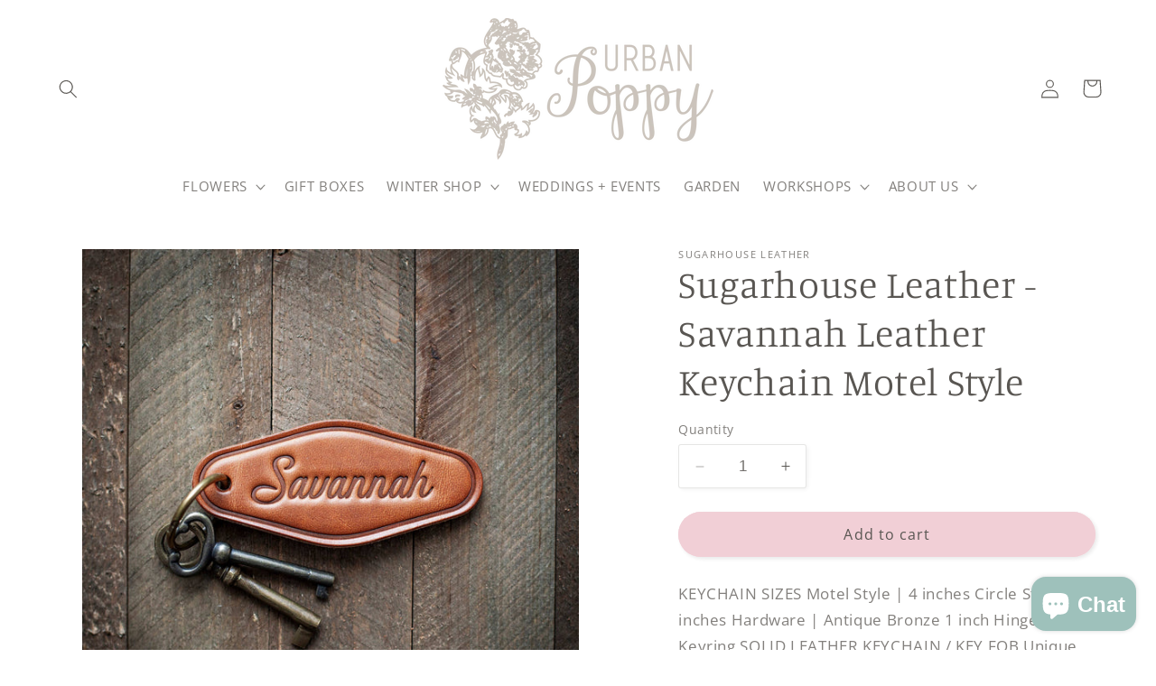

--- FILE ---
content_type: text/html; charset=utf-8
request_url: https://urbanpoppy.com/products/sugarhouse-leather-savannah-leather-keychain-motel-style
body_size: 33204
content:
<!doctype html>
<html class="no-js" lang="en">
  <head>
 
<meta charset="utf-8">
    <meta http-equiv="X-UA-Compatible" content="IE=edge">
    <meta name="viewport" content="width=device-width,initial-scale=1">
    <meta name="theme-color" content="">
    <link rel="canonical" href="https://urbanpoppy.com/products/sugarhouse-leather-savannah-leather-keychain-motel-style"><link rel="icon" type="image/png" href="//urbanpoppy.com/cdn/shop/files/UP_Logo_WhiteSquare.png?crop=center&height=32&v=1695390622&width=32"><link rel="preconnect" href="https://fonts.shopifycdn.com" crossorigin><title>
      Sugarhouse Leather - Savannah Leather Keychain Motel Style
 &ndash; Urban Poppy</title>

    
      <meta name="description" content="KEYCHAIN SIZES Motel Style | 4 inches Circle Style | 2 inches Hardware | Antique Bronze 1 inch Hinged Keyring SOLID LEATHER KEYCHAIN / KEY FOB Unique and personalized gift item to offer your customers! Our leather keychains are cut and pressed by hand from some of the thickest and finest harness leather available, and ">
    

    

<meta property="og:site_name" content="Urban Poppy">
<meta property="og:url" content="https://urbanpoppy.com/products/sugarhouse-leather-savannah-leather-keychain-motel-style">
<meta property="og:title" content="Sugarhouse Leather - Savannah Leather Keychain Motel Style">
<meta property="og:type" content="product">
<meta property="og:description" content="KEYCHAIN SIZES Motel Style | 4 inches Circle Style | 2 inches Hardware | Antique Bronze 1 inch Hinged Keyring SOLID LEATHER KEYCHAIN / KEY FOB Unique and personalized gift item to offer your customers! Our leather keychains are cut and pressed by hand from some of the thickest and finest harness leather available, and "><meta property="og:image" content="http://urbanpoppy.com/cdn/shop/products/e05eb3703b25edc64f7f36e3614f3c865c0b7d5c80fd13bd49e469293ddb3dbd.jpg?v=1706215165">
  <meta property="og:image:secure_url" content="https://urbanpoppy.com/cdn/shop/products/e05eb3703b25edc64f7f36e3614f3c865c0b7d5c80fd13bd49e469293ddb3dbd.jpg?v=1706215165">
  <meta property="og:image:width" content="2000">
  <meta property="og:image:height" content="2000"><meta property="og:price:amount" content="14.00">
  <meta property="og:price:currency" content="USD"><meta name="twitter:card" content="summary_large_image">
<meta name="twitter:title" content="Sugarhouse Leather - Savannah Leather Keychain Motel Style">
<meta name="twitter:description" content="KEYCHAIN SIZES Motel Style | 4 inches Circle Style | 2 inches Hardware | Antique Bronze 1 inch Hinged Keyring SOLID LEATHER KEYCHAIN / KEY FOB Unique and personalized gift item to offer your customers! Our leather keychains are cut and pressed by hand from some of the thickest and finest harness leather available, and ">


    <script src="//urbanpoppy.com/cdn/shop/t/13/assets/constants.js?v=58251544750838685771699038004" defer="defer"></script>
    <script src="//urbanpoppy.com/cdn/shop/t/13/assets/pubsub.js?v=158357773527763999511699038004" defer="defer"></script>
    <script src="//urbanpoppy.com/cdn/shop/t/13/assets/global.js?v=54939145903281508041699038004" defer="defer"></script><script src="//urbanpoppy.com/cdn/shop/t/13/assets/animations.js?v=88693664871331136111699038004" defer="defer"></script><script>window.performance && window.performance.mark && window.performance.mark('shopify.content_for_header.start');</script><meta name="facebook-domain-verification" content="w40efqw0luc0g0phimlkj91zowr2mi">
<meta name="google-site-verification" content="_deuj43h3D-54gYKmEsWItjXpTI1uMpNneWjRNJabgs">
<meta id="shopify-digital-wallet" name="shopify-digital-wallet" content="/3135621/digital_wallets/dialog">
<meta name="shopify-checkout-api-token" content="373b5dc6bb16adf3ca3261c2a6f0b9ff">
<meta id="in-context-paypal-metadata" data-shop-id="3135621" data-venmo-supported="false" data-environment="production" data-locale="en_US" data-paypal-v4="true" data-currency="USD">
<link rel="alternate" type="application/json+oembed" href="https://urbanpoppy.com/products/sugarhouse-leather-savannah-leather-keychain-motel-style.oembed">
<script async="async" src="/checkouts/internal/preloads.js?locale=en-US"></script>
<link rel="preconnect" href="https://shop.app" crossorigin="anonymous">
<script async="async" src="https://shop.app/checkouts/internal/preloads.js?locale=en-US&shop_id=3135621" crossorigin="anonymous"></script>
<script id="apple-pay-shop-capabilities" type="application/json">{"shopId":3135621,"countryCode":"US","currencyCode":"USD","merchantCapabilities":["supports3DS"],"merchantId":"gid:\/\/shopify\/Shop\/3135621","merchantName":"Urban Poppy","requiredBillingContactFields":["postalAddress","email"],"requiredShippingContactFields":["postalAddress","email"],"shippingType":"shipping","supportedNetworks":["visa","masterCard","amex","discover","elo","jcb"],"total":{"type":"pending","label":"Urban Poppy","amount":"1.00"},"shopifyPaymentsEnabled":true,"supportsSubscriptions":true}</script>
<script id="shopify-features" type="application/json">{"accessToken":"373b5dc6bb16adf3ca3261c2a6f0b9ff","betas":["rich-media-storefront-analytics"],"domain":"urbanpoppy.com","predictiveSearch":true,"shopId":3135621,"locale":"en"}</script>
<script>var Shopify = Shopify || {};
Shopify.shop = "urban-poppy.myshopify.com";
Shopify.locale = "en";
Shopify.currency = {"active":"USD","rate":"1.0"};
Shopify.country = "US";
Shopify.theme = {"name":"Studio UP 2025","id":126507122749,"schema_name":"Studio","schema_version":"11.0.0","theme_store_id":1431,"role":"main"};
Shopify.theme.handle = "null";
Shopify.theme.style = {"id":null,"handle":null};
Shopify.cdnHost = "urbanpoppy.com/cdn";
Shopify.routes = Shopify.routes || {};
Shopify.routes.root = "/";</script>
<script type="module">!function(o){(o.Shopify=o.Shopify||{}).modules=!0}(window);</script>
<script>!function(o){function n(){var o=[];function n(){o.push(Array.prototype.slice.apply(arguments))}return n.q=o,n}var t=o.Shopify=o.Shopify||{};t.loadFeatures=n(),t.autoloadFeatures=n()}(window);</script>
<script>
  window.ShopifyPay = window.ShopifyPay || {};
  window.ShopifyPay.apiHost = "shop.app\/pay";
  window.ShopifyPay.redirectState = null;
</script>
<script id="shop-js-analytics" type="application/json">{"pageType":"product"}</script>
<script defer="defer" async type="module" src="//urbanpoppy.com/cdn/shopifycloud/shop-js/modules/v2/client.init-shop-cart-sync_BdyHc3Nr.en.esm.js"></script>
<script defer="defer" async type="module" src="//urbanpoppy.com/cdn/shopifycloud/shop-js/modules/v2/chunk.common_Daul8nwZ.esm.js"></script>
<script type="module">
  await import("//urbanpoppy.com/cdn/shopifycloud/shop-js/modules/v2/client.init-shop-cart-sync_BdyHc3Nr.en.esm.js");
await import("//urbanpoppy.com/cdn/shopifycloud/shop-js/modules/v2/chunk.common_Daul8nwZ.esm.js");

  window.Shopify.SignInWithShop?.initShopCartSync?.({"fedCMEnabled":true,"windoidEnabled":true});

</script>
<script>
  window.Shopify = window.Shopify || {};
  if (!window.Shopify.featureAssets) window.Shopify.featureAssets = {};
  window.Shopify.featureAssets['shop-js'] = {"shop-cart-sync":["modules/v2/client.shop-cart-sync_QYOiDySF.en.esm.js","modules/v2/chunk.common_Daul8nwZ.esm.js"],"init-fed-cm":["modules/v2/client.init-fed-cm_DchLp9rc.en.esm.js","modules/v2/chunk.common_Daul8nwZ.esm.js"],"shop-button":["modules/v2/client.shop-button_OV7bAJc5.en.esm.js","modules/v2/chunk.common_Daul8nwZ.esm.js"],"init-windoid":["modules/v2/client.init-windoid_DwxFKQ8e.en.esm.js","modules/v2/chunk.common_Daul8nwZ.esm.js"],"shop-cash-offers":["modules/v2/client.shop-cash-offers_DWtL6Bq3.en.esm.js","modules/v2/chunk.common_Daul8nwZ.esm.js","modules/v2/chunk.modal_CQq8HTM6.esm.js"],"shop-toast-manager":["modules/v2/client.shop-toast-manager_CX9r1SjA.en.esm.js","modules/v2/chunk.common_Daul8nwZ.esm.js"],"init-shop-email-lookup-coordinator":["modules/v2/client.init-shop-email-lookup-coordinator_UhKnw74l.en.esm.js","modules/v2/chunk.common_Daul8nwZ.esm.js"],"pay-button":["modules/v2/client.pay-button_DzxNnLDY.en.esm.js","modules/v2/chunk.common_Daul8nwZ.esm.js"],"avatar":["modules/v2/client.avatar_BTnouDA3.en.esm.js"],"init-shop-cart-sync":["modules/v2/client.init-shop-cart-sync_BdyHc3Nr.en.esm.js","modules/v2/chunk.common_Daul8nwZ.esm.js"],"shop-login-button":["modules/v2/client.shop-login-button_D8B466_1.en.esm.js","modules/v2/chunk.common_Daul8nwZ.esm.js","modules/v2/chunk.modal_CQq8HTM6.esm.js"],"init-customer-accounts-sign-up":["modules/v2/client.init-customer-accounts-sign-up_C8fpPm4i.en.esm.js","modules/v2/client.shop-login-button_D8B466_1.en.esm.js","modules/v2/chunk.common_Daul8nwZ.esm.js","modules/v2/chunk.modal_CQq8HTM6.esm.js"],"init-shop-for-new-customer-accounts":["modules/v2/client.init-shop-for-new-customer-accounts_CVTO0Ztu.en.esm.js","modules/v2/client.shop-login-button_D8B466_1.en.esm.js","modules/v2/chunk.common_Daul8nwZ.esm.js","modules/v2/chunk.modal_CQq8HTM6.esm.js"],"init-customer-accounts":["modules/v2/client.init-customer-accounts_dRgKMfrE.en.esm.js","modules/v2/client.shop-login-button_D8B466_1.en.esm.js","modules/v2/chunk.common_Daul8nwZ.esm.js","modules/v2/chunk.modal_CQq8HTM6.esm.js"],"shop-follow-button":["modules/v2/client.shop-follow-button_CkZpjEct.en.esm.js","modules/v2/chunk.common_Daul8nwZ.esm.js","modules/v2/chunk.modal_CQq8HTM6.esm.js"],"lead-capture":["modules/v2/client.lead-capture_BntHBhfp.en.esm.js","modules/v2/chunk.common_Daul8nwZ.esm.js","modules/v2/chunk.modal_CQq8HTM6.esm.js"],"checkout-modal":["modules/v2/client.checkout-modal_CfxcYbTm.en.esm.js","modules/v2/chunk.common_Daul8nwZ.esm.js","modules/v2/chunk.modal_CQq8HTM6.esm.js"],"shop-login":["modules/v2/client.shop-login_Da4GZ2H6.en.esm.js","modules/v2/chunk.common_Daul8nwZ.esm.js","modules/v2/chunk.modal_CQq8HTM6.esm.js"],"payment-terms":["modules/v2/client.payment-terms_MV4M3zvL.en.esm.js","modules/v2/chunk.common_Daul8nwZ.esm.js","modules/v2/chunk.modal_CQq8HTM6.esm.js"]};
</script>
<script>(function() {
  var isLoaded = false;
  function asyncLoad() {
    if (isLoaded) return;
    isLoaded = true;
    var urls = ["https:\/\/static.mailerlite.com\/data\/a\/1922\/1922214\/universal_o4n5e1g3b5_load.js?shop=urban-poppy.myshopify.com","https:\/\/tools.luckyorange.com\/core\/lo.js?site-id=67db53ea\u0026shop=urban-poppy.myshopify.com","https:\/\/storage.nfcube.com\/instafeed-b9e3d8d625d137b624019884a8e69fcc.js?shop=urban-poppy.myshopify.com"];
    for (var i = 0; i < urls.length; i++) {
      var s = document.createElement('script');
      s.type = 'text/javascript';
      s.async = true;
      s.src = urls[i];
      var x = document.getElementsByTagName('script')[0];
      x.parentNode.insertBefore(s, x);
    }
  };
  if(window.attachEvent) {
    window.attachEvent('onload', asyncLoad);
  } else {
    window.addEventListener('load', asyncLoad, false);
  }
})();</script>
<script id="__st">var __st={"a":3135621,"offset":-18000,"reqid":"d46a1e15-0185-4e3b-9b3f-2320ad07a271-1768983268","pageurl":"urbanpoppy.com\/products\/sugarhouse-leather-savannah-leather-keychain-motel-style","u":"561df1befa9e","p":"product","rtyp":"product","rid":7200905953341};</script>
<script>window.ShopifyPaypalV4VisibilityTracking = true;</script>
<script id="captcha-bootstrap">!function(){'use strict';const t='contact',e='account',n='new_comment',o=[[t,t],['blogs',n],['comments',n],[t,'customer']],c=[[e,'customer_login'],[e,'guest_login'],[e,'recover_customer_password'],[e,'create_customer']],r=t=>t.map((([t,e])=>`form[action*='/${t}']:not([data-nocaptcha='true']) input[name='form_type'][value='${e}']`)).join(','),a=t=>()=>t?[...document.querySelectorAll(t)].map((t=>t.form)):[];function s(){const t=[...o],e=r(t);return a(e)}const i='password',u='form_key',d=['recaptcha-v3-token','g-recaptcha-response','h-captcha-response',i],f=()=>{try{return window.sessionStorage}catch{return}},m='__shopify_v',_=t=>t.elements[u];function p(t,e,n=!1){try{const o=window.sessionStorage,c=JSON.parse(o.getItem(e)),{data:r}=function(t){const{data:e,action:n}=t;return t[m]||n?{data:e,action:n}:{data:t,action:n}}(c);for(const[e,n]of Object.entries(r))t.elements[e]&&(t.elements[e].value=n);n&&o.removeItem(e)}catch(o){console.error('form repopulation failed',{error:o})}}const l='form_type',E='cptcha';function T(t){t.dataset[E]=!0}const w=window,h=w.document,L='Shopify',v='ce_forms',y='captcha';let A=!1;((t,e)=>{const n=(g='f06e6c50-85a8-45c8-87d0-21a2b65856fe',I='https://cdn.shopify.com/shopifycloud/storefront-forms-hcaptcha/ce_storefront_forms_captcha_hcaptcha.v1.5.2.iife.js',D={infoText:'Protected by hCaptcha',privacyText:'Privacy',termsText:'Terms'},(t,e,n)=>{const o=w[L][v],c=o.bindForm;if(c)return c(t,g,e,D).then(n);var r;o.q.push([[t,g,e,D],n]),r=I,A||(h.body.append(Object.assign(h.createElement('script'),{id:'captcha-provider',async:!0,src:r})),A=!0)});var g,I,D;w[L]=w[L]||{},w[L][v]=w[L][v]||{},w[L][v].q=[],w[L][y]=w[L][y]||{},w[L][y].protect=function(t,e){n(t,void 0,e),T(t)},Object.freeze(w[L][y]),function(t,e,n,w,h,L){const[v,y,A,g]=function(t,e,n){const i=e?o:[],u=t?c:[],d=[...i,...u],f=r(d),m=r(i),_=r(d.filter((([t,e])=>n.includes(e))));return[a(f),a(m),a(_),s()]}(w,h,L),I=t=>{const e=t.target;return e instanceof HTMLFormElement?e:e&&e.form},D=t=>v().includes(t);t.addEventListener('submit',(t=>{const e=I(t);if(!e)return;const n=D(e)&&!e.dataset.hcaptchaBound&&!e.dataset.recaptchaBound,o=_(e),c=g().includes(e)&&(!o||!o.value);(n||c)&&t.preventDefault(),c&&!n&&(function(t){try{if(!f())return;!function(t){const e=f();if(!e)return;const n=_(t);if(!n)return;const o=n.value;o&&e.removeItem(o)}(t);const e=Array.from(Array(32),(()=>Math.random().toString(36)[2])).join('');!function(t,e){_(t)||t.append(Object.assign(document.createElement('input'),{type:'hidden',name:u})),t.elements[u].value=e}(t,e),function(t,e){const n=f();if(!n)return;const o=[...t.querySelectorAll(`input[type='${i}']`)].map((({name:t})=>t)),c=[...d,...o],r={};for(const[a,s]of new FormData(t).entries())c.includes(a)||(r[a]=s);n.setItem(e,JSON.stringify({[m]:1,action:t.action,data:r}))}(t,e)}catch(e){console.error('failed to persist form',e)}}(e),e.submit())}));const S=(t,e)=>{t&&!t.dataset[E]&&(n(t,e.some((e=>e===t))),T(t))};for(const o of['focusin','change'])t.addEventListener(o,(t=>{const e=I(t);D(e)&&S(e,y())}));const B=e.get('form_key'),M=e.get(l),P=B&&M;t.addEventListener('DOMContentLoaded',(()=>{const t=y();if(P)for(const e of t)e.elements[l].value===M&&p(e,B);[...new Set([...A(),...v().filter((t=>'true'===t.dataset.shopifyCaptcha))])].forEach((e=>S(e,t)))}))}(h,new URLSearchParams(w.location.search),n,t,e,['guest_login'])})(!0,!0)}();</script>
<script integrity="sha256-4kQ18oKyAcykRKYeNunJcIwy7WH5gtpwJnB7kiuLZ1E=" data-source-attribution="shopify.loadfeatures" defer="defer" src="//urbanpoppy.com/cdn/shopifycloud/storefront/assets/storefront/load_feature-a0a9edcb.js" crossorigin="anonymous"></script>
<script crossorigin="anonymous" defer="defer" src="//urbanpoppy.com/cdn/shopifycloud/storefront/assets/shopify_pay/storefront-65b4c6d7.js?v=20250812"></script>
<script data-source-attribution="shopify.dynamic_checkout.dynamic.init">var Shopify=Shopify||{};Shopify.PaymentButton=Shopify.PaymentButton||{isStorefrontPortableWallets:!0,init:function(){window.Shopify.PaymentButton.init=function(){};var t=document.createElement("script");t.src="https://urbanpoppy.com/cdn/shopifycloud/portable-wallets/latest/portable-wallets.en.js",t.type="module",document.head.appendChild(t)}};
</script>
<script data-source-attribution="shopify.dynamic_checkout.buyer_consent">
  function portableWalletsHideBuyerConsent(e){var t=document.getElementById("shopify-buyer-consent"),n=document.getElementById("shopify-subscription-policy-button");t&&n&&(t.classList.add("hidden"),t.setAttribute("aria-hidden","true"),n.removeEventListener("click",e))}function portableWalletsShowBuyerConsent(e){var t=document.getElementById("shopify-buyer-consent"),n=document.getElementById("shopify-subscription-policy-button");t&&n&&(t.classList.remove("hidden"),t.removeAttribute("aria-hidden"),n.addEventListener("click",e))}window.Shopify?.PaymentButton&&(window.Shopify.PaymentButton.hideBuyerConsent=portableWalletsHideBuyerConsent,window.Shopify.PaymentButton.showBuyerConsent=portableWalletsShowBuyerConsent);
</script>
<script data-source-attribution="shopify.dynamic_checkout.cart.bootstrap">document.addEventListener("DOMContentLoaded",(function(){function t(){return document.querySelector("shopify-accelerated-checkout-cart, shopify-accelerated-checkout")}if(t())Shopify.PaymentButton.init();else{new MutationObserver((function(e,n){t()&&(Shopify.PaymentButton.init(),n.disconnect())})).observe(document.body,{childList:!0,subtree:!0})}}));
</script>
<link id="shopify-accelerated-checkout-styles" rel="stylesheet" media="screen" href="https://urbanpoppy.com/cdn/shopifycloud/portable-wallets/latest/accelerated-checkout-backwards-compat.css" crossorigin="anonymous">
<style id="shopify-accelerated-checkout-cart">
        #shopify-buyer-consent {
  margin-top: 1em;
  display: inline-block;
  width: 100%;
}

#shopify-buyer-consent.hidden {
  display: none;
}

#shopify-subscription-policy-button {
  background: none;
  border: none;
  padding: 0;
  text-decoration: underline;
  font-size: inherit;
  cursor: pointer;
}

#shopify-subscription-policy-button::before {
  box-shadow: none;
}

      </style>
<script id="sections-script" data-sections="header" defer="defer" src="//urbanpoppy.com/cdn/shop/t/13/compiled_assets/scripts.js?v=1204"></script>
<script>window.performance && window.performance.mark && window.performance.mark('shopify.content_for_header.end');</script>


    <style data-shopify>
      @font-face {
  font-family: "Open Sans";
  font-weight: 400;
  font-style: normal;
  font-display: swap;
  src: url("//urbanpoppy.com/cdn/fonts/open_sans/opensans_n4.c32e4d4eca5273f6d4ee95ddf54b5bbb75fc9b61.woff2") format("woff2"),
       url("//urbanpoppy.com/cdn/fonts/open_sans/opensans_n4.5f3406f8d94162b37bfa232b486ac93ee892406d.woff") format("woff");
}

      @font-face {
  font-family: "Open Sans";
  font-weight: 700;
  font-style: normal;
  font-display: swap;
  src: url("//urbanpoppy.com/cdn/fonts/open_sans/opensans_n7.a9393be1574ea8606c68f4441806b2711d0d13e4.woff2") format("woff2"),
       url("//urbanpoppy.com/cdn/fonts/open_sans/opensans_n7.7b8af34a6ebf52beb1a4c1d8c73ad6910ec2e553.woff") format("woff");
}

      @font-face {
  font-family: "Open Sans";
  font-weight: 400;
  font-style: italic;
  font-display: swap;
  src: url("//urbanpoppy.com/cdn/fonts/open_sans/opensans_i4.6f1d45f7a46916cc95c694aab32ecbf7509cbf33.woff2") format("woff2"),
       url("//urbanpoppy.com/cdn/fonts/open_sans/opensans_i4.4efaa52d5a57aa9a57c1556cc2b7465d18839daa.woff") format("woff");
}

      @font-face {
  font-family: "Open Sans";
  font-weight: 700;
  font-style: italic;
  font-display: swap;
  src: url("//urbanpoppy.com/cdn/fonts/open_sans/opensans_i7.916ced2e2ce15f7fcd95d196601a15e7b89ee9a4.woff2") format("woff2"),
       url("//urbanpoppy.com/cdn/fonts/open_sans/opensans_i7.99a9cff8c86ea65461de497ade3d515a98f8b32a.woff") format("woff");
}

      @font-face {
  font-family: Manuale;
  font-weight: 300;
  font-style: normal;
  font-display: swap;
  src: url("//urbanpoppy.com/cdn/fonts/manuale/manuale_n3.0baac6564b6ed416af2c179e69ad2689bd829f1a.woff2") format("woff2"),
       url("//urbanpoppy.com/cdn/fonts/manuale/manuale_n3.3b80020a9032b8fdf9b79d72323aacd37cfccc1f.woff") format("woff");
}


      
        :root,
        .color-background-1 {
          --color-background: 255,255,255;
        
          --gradient-background: #ffffff;
        
        --color-foreground: 89,86,82;
        --color-shadow: 5,5,5;
        --color-button: 241,207,214;
        --color-button-text: 89,86,82;
        --color-secondary-button: 255,255,255;
        --color-secondary-button-text: 5,5,5;
        --color-link: 5,5,5;
        --color-badge-foreground: 89,86,82;
        --color-badge-background: 255,255,255;
        --color-badge-border: 89,86,82;
        --payment-terms-background-color: rgb(255 255 255);
      }
      
        
        .color-background-2 {
          --color-background: 255,255,255;
        
          --gradient-background: #ffffff;
        
        --color-foreground: 89,86,82;
        --color-shadow: 191,184,176;
        --color-button: 218,208,199;
        --color-button-text: 89,86,82;
        --color-secondary-button: 255,255,255;
        --color-secondary-button-text: 89,86,82;
        --color-link: 89,86,82;
        --color-badge-foreground: 89,86,82;
        --color-badge-background: 255,255,255;
        --color-badge-border: 89,86,82;
        --payment-terms-background-color: rgb(255 255 255);
      }
      
        
        .color-inverse {
          --color-background: 201,190,179;
        
          --gradient-background: #c9beb3;
        
        --color-foreground: 252,252,252;
        --color-shadow: 16,57,72;
        --color-button: 252,252,252;
        --color-button-text: 89,86,82;
        --color-secondary-button: 201,190,179;
        --color-secondary-button-text: 252,252,252;
        --color-link: 252,252,252;
        --color-badge-foreground: 252,252,252;
        --color-badge-background: 201,190,179;
        --color-badge-border: 252,252,252;
        --payment-terms-background-color: rgb(201 190 179);
      }
      
        
        .color-accent-1 {
          --color-background: 228,143,113;
        
          --gradient-background: #e48f71;
        
        --color-foreground: 252,252,252;
        --color-shadow: 16,57,72;
        --color-button: 252,252,252;
        --color-button-text: 188,86,49;
        --color-secondary-button: 228,143,113;
        --color-secondary-button-text: 252,252,252;
        --color-link: 252,252,252;
        --color-badge-foreground: 252,252,252;
        --color-badge-background: 228,143,113;
        --color-badge-border: 252,252,252;
        --payment-terms-background-color: rgb(228 143 113);
      }
      
        
        .color-accent-2 {
          --color-background: 201,190,179;
        
          --gradient-background: #c9beb3;
        
        --color-foreground: 0,0,0;
        --color-shadow: 16,57,72;
        --color-button: 252,252,252;
        --color-button-text: 24,86,108;
        --color-secondary-button: 201,190,179;
        --color-secondary-button-text: 252,252,252;
        --color-link: 252,252,252;
        --color-badge-foreground: 0,0,0;
        --color-badge-background: 201,190,179;
        --color-badge-border: 0,0,0;
        --payment-terms-background-color: rgb(201 190 179);
      }
      
        
        .color-scheme-b8d8f071-c5a7-420c-a48c-7c0f40aab7eb {
          --color-background: 241,207,214;
        
          --gradient-background: #f1cfd6;
        
        --color-foreground: 89,86,82;
        --color-shadow: 206,252,33;
        --color-button: 255,255,255;
        --color-button-text: 89,86,82;
        --color-secondary-button: 241,207,214;
        --color-secondary-button-text: 23,115,176;
        --color-link: 23,115,176;
        --color-badge-foreground: 89,86,82;
        --color-badge-background: 241,207,214;
        --color-badge-border: 89,86,82;
        --payment-terms-background-color: rgb(241 207 214);
      }
      
        
        .color-scheme-7caf9c02-3339-4fd8-9a0d-448ee40bef64 {
          --color-background: 124,41,70;
        
          --gradient-background: #7c2946;
        
        --color-foreground: 255,255,255;
        --color-shadow: 5,5,5;
        --color-button: 255,255,255;
        --color-button-text: 89,86,82;
        --color-secondary-button: 124,41,70;
        --color-secondary-button-text: 191,184,176;
        --color-link: 191,184,176;
        --color-badge-foreground: 255,255,255;
        --color-badge-background: 124,41,70;
        --color-badge-border: 255,255,255;
        --payment-terms-background-color: rgb(124 41 70);
      }
      
        
        .color-scheme-94623099-1f22-484b-b173-ffdbda7ebf93 {
          --color-background: 255,255,255;
        
          --gradient-background: #ffffff;
        
        --color-foreground: 89,86,82;
        --color-shadow: 5,5,5;
        --color-button: 236,172,149;
        --color-button-text: 89,86,82;
        --color-secondary-button: 255,255,255;
        --color-secondary-button-text: 5,5,5;
        --color-link: 5,5,5;
        --color-badge-foreground: 89,86,82;
        --color-badge-background: 255,255,255;
        --color-badge-border: 89,86,82;
        --payment-terms-background-color: rgb(255 255 255);
      }
      
        
        .color-scheme-dc298a6a-24be-4250-a53c-4d39a2463ecf {
          --color-background: 206,225,224;
        
          --gradient-background: #cee1e0;
        
        --color-foreground: 89,86,82;
        --color-shadow: 5,5,5;
        --color-button: 255,255,255;
        --color-button-text: 89,86,82;
        --color-secondary-button: 206,225,224;
        --color-secondary-button-text: 5,5,5;
        --color-link: 5,5,5;
        --color-badge-foreground: 89,86,82;
        --color-badge-background: 206,225,224;
        --color-badge-border: 89,86,82;
        --payment-terms-background-color: rgb(206 225 224);
      }
      
        
        .color-scheme-186a8bf0-dc1e-414c-9aa4-e4c955df37e8 {
          --color-background: 158,193,187;
        
          --gradient-background: #9ec1bb;
        
        --color-foreground: 255,255,255;
        --color-shadow: 5,5,5;
        --color-button: 255,255,255;
        --color-button-text: 89,86,82;
        --color-secondary-button: 158,193,187;
        --color-secondary-button-text: 255,255,255;
        --color-link: 255,255,255;
        --color-badge-foreground: 255,255,255;
        --color-badge-background: 158,193,187;
        --color-badge-border: 255,255,255;
        --payment-terms-background-color: rgb(158 193 187);
      }
      

      body, .color-background-1, .color-background-2, .color-inverse, .color-accent-1, .color-accent-2, .color-scheme-b8d8f071-c5a7-420c-a48c-7c0f40aab7eb, .color-scheme-7caf9c02-3339-4fd8-9a0d-448ee40bef64, .color-scheme-94623099-1f22-484b-b173-ffdbda7ebf93, .color-scheme-dc298a6a-24be-4250-a53c-4d39a2463ecf, .color-scheme-186a8bf0-dc1e-414c-9aa4-e4c955df37e8 {
        color: rgba(var(--color-foreground), 0.75);
        background-color: rgb(var(--color-background));
      }

      :root {
        --font-body-family: "Open Sans", sans-serif;
        --font-body-style: normal;
        --font-body-weight: 400;
        --font-body-weight-bold: 700;

        --font-heading-family: Manuale, serif;
        --font-heading-style: normal;
        --font-heading-weight: 300;

        --font-body-scale: 1.05;
        --font-heading-scale: 1.0;

        --media-padding: px;
        --media-border-opacity: 0.1;
        --media-border-width: 0px;
        --media-radius: 0px;
        --media-shadow-opacity: 0.0;
        --media-shadow-horizontal-offset: 0px;
        --media-shadow-vertical-offset: 4px;
        --media-shadow-blur-radius: 5px;
        --media-shadow-visible: 0;

        --page-width: 140rem;
        --page-width-margin: 0rem;

        --product-card-image-padding: 0.0rem;
        --product-card-corner-radius: 0.0rem;
        --product-card-text-alignment: center;
        --product-card-border-width: 0.0rem;
        --product-card-border-opacity: 0.1;
        --product-card-shadow-opacity: 0.0;
        --product-card-shadow-visible: 0;
        --product-card-shadow-horizontal-offset: 0.0rem;
        --product-card-shadow-vertical-offset: 0.4rem;
        --product-card-shadow-blur-radius: 0.5rem;

        --collection-card-image-padding: 0.0rem;
        --collection-card-corner-radius: 0.0rem;
        --collection-card-text-alignment: center;
        --collection-card-border-width: 0.0rem;
        --collection-card-border-opacity: 0.1;
        --collection-card-shadow-opacity: 0.0;
        --collection-card-shadow-visible: 0;
        --collection-card-shadow-horizontal-offset: 0.0rem;
        --collection-card-shadow-vertical-offset: 0.4rem;
        --collection-card-shadow-blur-radius: 0.5rem;

        --blog-card-image-padding: 0.0rem;
        --blog-card-corner-radius: 0.0rem;
        --blog-card-text-alignment: center;
        --blog-card-border-width: 0.0rem;
        --blog-card-border-opacity: 0.1;
        --blog-card-shadow-opacity: 0.0;
        --blog-card-shadow-visible: 0;
        --blog-card-shadow-horizontal-offset: 0.0rem;
        --blog-card-shadow-vertical-offset: 0.4rem;
        --blog-card-shadow-blur-radius: 0.5rem;

        --badge-corner-radius: 4.0rem;

        --popup-border-width: 0px;
        --popup-border-opacity: 0.1;
        --popup-corner-radius: 0px;
        --popup-shadow-opacity: 0.1;
        --popup-shadow-horizontal-offset: 6px;
        --popup-shadow-vertical-offset: 6px;
        --popup-shadow-blur-radius: 25px;

        --drawer-border-width: 1px;
        --drawer-border-opacity: 0.1;
        --drawer-shadow-opacity: 0.0;
        --drawer-shadow-horizontal-offset: 0px;
        --drawer-shadow-vertical-offset: 4px;
        --drawer-shadow-blur-radius: 5px;

        --spacing-sections-desktop: 0px;
        --spacing-sections-mobile: 0px;

        --grid-desktop-vertical-spacing: 40px;
        --grid-desktop-horizontal-spacing: 40px;
        --grid-mobile-vertical-spacing: 20px;
        --grid-mobile-horizontal-spacing: 20px;

        --text-boxes-border-opacity: 0.1;
        --text-boxes-border-width: 0px;
        --text-boxes-radius: 0px;
        --text-boxes-shadow-opacity: 0.0;
        --text-boxes-shadow-visible: 0;
        --text-boxes-shadow-horizontal-offset: 0px;
        --text-boxes-shadow-vertical-offset: 4px;
        --text-boxes-shadow-blur-radius: 5px;

        --buttons-radius: 40px;
        --buttons-radius-outset: 41px;
        --buttons-border-width: 1px;
        --buttons-border-opacity: 1.0;
        --buttons-shadow-opacity: 0.1;
        --buttons-shadow-visible: 1;
        --buttons-shadow-horizontal-offset: 2px;
        --buttons-shadow-vertical-offset: 2px;
        --buttons-shadow-blur-radius: 5px;
        --buttons-border-offset: 0.3px;

        --inputs-radius: 2px;
        --inputs-border-width: 1px;
        --inputs-border-opacity: 0.15;
        --inputs-shadow-opacity: 0.05;
        --inputs-shadow-horizontal-offset: 2px;
        --inputs-margin-offset: 2px;
        --inputs-shadow-vertical-offset: 2px;
        --inputs-shadow-blur-radius: 5px;
        --inputs-radius-outset: 3px;

        --variant-pills-radius: 40px;
        --variant-pills-border-width: 1px;
        --variant-pills-border-opacity: 0.55;
        --variant-pills-shadow-opacity: 0.0;
        --variant-pills-shadow-horizontal-offset: 0px;
        --variant-pills-shadow-vertical-offset: 4px;
        --variant-pills-shadow-blur-radius: 5px;
      }

      *,
      *::before,
      *::after {
        box-sizing: inherit;
      }

      html {
        box-sizing: border-box;
        font-size: calc(var(--font-body-scale) * 62.5%);
        height: 100%;
      }

      body {
        display: grid;
        grid-template-rows: auto auto 1fr auto;
        grid-template-columns: 100%;
        min-height: 100%;
        margin: 0;
        font-size: 1.5rem;
        letter-spacing: 0.06rem;
        line-height: calc(1 + 0.8 / var(--font-body-scale));
        font-family: var(--font-body-family);
        font-style: var(--font-body-style);
        font-weight: var(--font-body-weight);
      }

      @media screen and (min-width: 750px) {
        body {
          font-size: 1.6rem;
        }
      }
    </style>

    <link href="//urbanpoppy.com/cdn/shop/t/13/assets/base.css?v=857188114327262331699038004" rel="stylesheet" type="text/css" media="all" />
<link rel="preload" as="font" href="//urbanpoppy.com/cdn/fonts/open_sans/opensans_n4.c32e4d4eca5273f6d4ee95ddf54b5bbb75fc9b61.woff2" type="font/woff2" crossorigin><link rel="preload" as="font" href="//urbanpoppy.com/cdn/fonts/manuale/manuale_n3.0baac6564b6ed416af2c179e69ad2689bd829f1a.woff2" type="font/woff2" crossorigin><link
        rel="stylesheet"
        href="//urbanpoppy.com/cdn/shop/t/13/assets/component-predictive-search.css?v=118923337488134913561699038004"
        media="print"
        onload="this.media='all'"
      ><script>
      document.documentElement.className = document.documentElement.className.replace('no-js', 'js');
      if (Shopify.designMode) {
        document.documentElement.classList.add('shopify-design-mode');
      }
    </script>
  <script src="https://cdn.shopify.com/extensions/e8878072-2f6b-4e89-8082-94b04320908d/inbox-1254/assets/inbox-chat-loader.js" type="text/javascript" defer="defer"></script>
<script src="https://cdn.shopify.com/extensions/019bb70a-be4d-7746-91c7-30714bd9d014/node-app-147/assets/bookeasy-widget.js" type="text/javascript" defer="defer"></script>
<link href="https://monorail-edge.shopifysvc.com" rel="dns-prefetch">
<script>(function(){if ("sendBeacon" in navigator && "performance" in window) {try {var session_token_from_headers = performance.getEntriesByType('navigation')[0].serverTiming.find(x => x.name == '_s').description;} catch {var session_token_from_headers = undefined;}var session_cookie_matches = document.cookie.match(/_shopify_s=([^;]*)/);var session_token_from_cookie = session_cookie_matches && session_cookie_matches.length === 2 ? session_cookie_matches[1] : "";var session_token = session_token_from_headers || session_token_from_cookie || "";function handle_abandonment_event(e) {var entries = performance.getEntries().filter(function(entry) {return /monorail-edge.shopifysvc.com/.test(entry.name);});if (!window.abandonment_tracked && entries.length === 0) {window.abandonment_tracked = true;var currentMs = Date.now();var navigation_start = performance.timing.navigationStart;var payload = {shop_id: 3135621,url: window.location.href,navigation_start,duration: currentMs - navigation_start,session_token,page_type: "product"};window.navigator.sendBeacon("https://monorail-edge.shopifysvc.com/v1/produce", JSON.stringify({schema_id: "online_store_buyer_site_abandonment/1.1",payload: payload,metadata: {event_created_at_ms: currentMs,event_sent_at_ms: currentMs}}));}}window.addEventListener('pagehide', handle_abandonment_event);}}());</script>
<script id="web-pixels-manager-setup">(function e(e,d,r,n,o){if(void 0===o&&(o={}),!Boolean(null===(a=null===(i=window.Shopify)||void 0===i?void 0:i.analytics)||void 0===a?void 0:a.replayQueue)){var i,a;window.Shopify=window.Shopify||{};var t=window.Shopify;t.analytics=t.analytics||{};var s=t.analytics;s.replayQueue=[],s.publish=function(e,d,r){return s.replayQueue.push([e,d,r]),!0};try{self.performance.mark("wpm:start")}catch(e){}var l=function(){var e={modern:/Edge?\/(1{2}[4-9]|1[2-9]\d|[2-9]\d{2}|\d{4,})\.\d+(\.\d+|)|Firefox\/(1{2}[4-9]|1[2-9]\d|[2-9]\d{2}|\d{4,})\.\d+(\.\d+|)|Chrom(ium|e)\/(9{2}|\d{3,})\.\d+(\.\d+|)|(Maci|X1{2}).+ Version\/(15\.\d+|(1[6-9]|[2-9]\d|\d{3,})\.\d+)([,.]\d+|)( \(\w+\)|)( Mobile\/\w+|) Safari\/|Chrome.+OPR\/(9{2}|\d{3,})\.\d+\.\d+|(CPU[ +]OS|iPhone[ +]OS|CPU[ +]iPhone|CPU IPhone OS|CPU iPad OS)[ +]+(15[._]\d+|(1[6-9]|[2-9]\d|\d{3,})[._]\d+)([._]\d+|)|Android:?[ /-](13[3-9]|1[4-9]\d|[2-9]\d{2}|\d{4,})(\.\d+|)(\.\d+|)|Android.+Firefox\/(13[5-9]|1[4-9]\d|[2-9]\d{2}|\d{4,})\.\d+(\.\d+|)|Android.+Chrom(ium|e)\/(13[3-9]|1[4-9]\d|[2-9]\d{2}|\d{4,})\.\d+(\.\d+|)|SamsungBrowser\/([2-9]\d|\d{3,})\.\d+/,legacy:/Edge?\/(1[6-9]|[2-9]\d|\d{3,})\.\d+(\.\d+|)|Firefox\/(5[4-9]|[6-9]\d|\d{3,})\.\d+(\.\d+|)|Chrom(ium|e)\/(5[1-9]|[6-9]\d|\d{3,})\.\d+(\.\d+|)([\d.]+$|.*Safari\/(?![\d.]+ Edge\/[\d.]+$))|(Maci|X1{2}).+ Version\/(10\.\d+|(1[1-9]|[2-9]\d|\d{3,})\.\d+)([,.]\d+|)( \(\w+\)|)( Mobile\/\w+|) Safari\/|Chrome.+OPR\/(3[89]|[4-9]\d|\d{3,})\.\d+\.\d+|(CPU[ +]OS|iPhone[ +]OS|CPU[ +]iPhone|CPU IPhone OS|CPU iPad OS)[ +]+(10[._]\d+|(1[1-9]|[2-9]\d|\d{3,})[._]\d+)([._]\d+|)|Android:?[ /-](13[3-9]|1[4-9]\d|[2-9]\d{2}|\d{4,})(\.\d+|)(\.\d+|)|Mobile Safari.+OPR\/([89]\d|\d{3,})\.\d+\.\d+|Android.+Firefox\/(13[5-9]|1[4-9]\d|[2-9]\d{2}|\d{4,})\.\d+(\.\d+|)|Android.+Chrom(ium|e)\/(13[3-9]|1[4-9]\d|[2-9]\d{2}|\d{4,})\.\d+(\.\d+|)|Android.+(UC? ?Browser|UCWEB|U3)[ /]?(15\.([5-9]|\d{2,})|(1[6-9]|[2-9]\d|\d{3,})\.\d+)\.\d+|SamsungBrowser\/(5\.\d+|([6-9]|\d{2,})\.\d+)|Android.+MQ{2}Browser\/(14(\.(9|\d{2,})|)|(1[5-9]|[2-9]\d|\d{3,})(\.\d+|))(\.\d+|)|K[Aa][Ii]OS\/(3\.\d+|([4-9]|\d{2,})\.\d+)(\.\d+|)/},d=e.modern,r=e.legacy,n=navigator.userAgent;return n.match(d)?"modern":n.match(r)?"legacy":"unknown"}(),u="modern"===l?"modern":"legacy",c=(null!=n?n:{modern:"",legacy:""})[u],f=function(e){return[e.baseUrl,"/wpm","/b",e.hashVersion,"modern"===e.buildTarget?"m":"l",".js"].join("")}({baseUrl:d,hashVersion:r,buildTarget:u}),m=function(e){var d=e.version,r=e.bundleTarget,n=e.surface,o=e.pageUrl,i=e.monorailEndpoint;return{emit:function(e){var a=e.status,t=e.errorMsg,s=(new Date).getTime(),l=JSON.stringify({metadata:{event_sent_at_ms:s},events:[{schema_id:"web_pixels_manager_load/3.1",payload:{version:d,bundle_target:r,page_url:o,status:a,surface:n,error_msg:t},metadata:{event_created_at_ms:s}}]});if(!i)return console&&console.warn&&console.warn("[Web Pixels Manager] No Monorail endpoint provided, skipping logging."),!1;try{return self.navigator.sendBeacon.bind(self.navigator)(i,l)}catch(e){}var u=new XMLHttpRequest;try{return u.open("POST",i,!0),u.setRequestHeader("Content-Type","text/plain"),u.send(l),!0}catch(e){return console&&console.warn&&console.warn("[Web Pixels Manager] Got an unhandled error while logging to Monorail."),!1}}}}({version:r,bundleTarget:l,surface:e.surface,pageUrl:self.location.href,monorailEndpoint:e.monorailEndpoint});try{o.browserTarget=l,function(e){var d=e.src,r=e.async,n=void 0===r||r,o=e.onload,i=e.onerror,a=e.sri,t=e.scriptDataAttributes,s=void 0===t?{}:t,l=document.createElement("script"),u=document.querySelector("head"),c=document.querySelector("body");if(l.async=n,l.src=d,a&&(l.integrity=a,l.crossOrigin="anonymous"),s)for(var f in s)if(Object.prototype.hasOwnProperty.call(s,f))try{l.dataset[f]=s[f]}catch(e){}if(o&&l.addEventListener("load",o),i&&l.addEventListener("error",i),u)u.appendChild(l);else{if(!c)throw new Error("Did not find a head or body element to append the script");c.appendChild(l)}}({src:f,async:!0,onload:function(){if(!function(){var e,d;return Boolean(null===(d=null===(e=window.Shopify)||void 0===e?void 0:e.analytics)||void 0===d?void 0:d.initialized)}()){var d=window.webPixelsManager.init(e)||void 0;if(d){var r=window.Shopify.analytics;r.replayQueue.forEach((function(e){var r=e[0],n=e[1],o=e[2];d.publishCustomEvent(r,n,o)})),r.replayQueue=[],r.publish=d.publishCustomEvent,r.visitor=d.visitor,r.initialized=!0}}},onerror:function(){return m.emit({status:"failed",errorMsg:"".concat(f," has failed to load")})},sri:function(e){var d=/^sha384-[A-Za-z0-9+/=]+$/;return"string"==typeof e&&d.test(e)}(c)?c:"",scriptDataAttributes:o}),m.emit({status:"loading"})}catch(e){m.emit({status:"failed",errorMsg:(null==e?void 0:e.message)||"Unknown error"})}}})({shopId: 3135621,storefrontBaseUrl: "https://urbanpoppy.com",extensionsBaseUrl: "https://extensions.shopifycdn.com/cdn/shopifycloud/web-pixels-manager",monorailEndpoint: "https://monorail-edge.shopifysvc.com/unstable/produce_batch",surface: "storefront-renderer",enabledBetaFlags: ["2dca8a86"],webPixelsConfigList: [{"id":"352354365","configuration":"{\"siteId\":\"67db53ea\",\"environment\":\"production\",\"isPlusUser\":\"false\"}","eventPayloadVersion":"v1","runtimeContext":"STRICT","scriptVersion":"d38a2000dcd0eb072d7eed6a88122b6b","type":"APP","apiClientId":187969,"privacyPurposes":["ANALYTICS","MARKETING"],"capabilities":["advanced_dom_events"],"dataSharingAdjustments":{"protectedCustomerApprovalScopes":[]}},{"id":"346456125","configuration":"{\"config\":\"{\\\"pixel_id\\\":\\\"G-G9GTVVZ7NP\\\",\\\"gtag_events\\\":[{\\\"type\\\":\\\"begin_checkout\\\",\\\"action_label\\\":\\\"G-G9GTVVZ7NP\\\"},{\\\"type\\\":\\\"search\\\",\\\"action_label\\\":\\\"G-G9GTVVZ7NP\\\"},{\\\"type\\\":\\\"view_item\\\",\\\"action_label\\\":[\\\"G-G9GTVVZ7NP\\\",\\\"MC-NV02BKSLWL\\\"]},{\\\"type\\\":\\\"purchase\\\",\\\"action_label\\\":[\\\"G-G9GTVVZ7NP\\\",\\\"MC-NV02BKSLWL\\\"]},{\\\"type\\\":\\\"page_view\\\",\\\"action_label\\\":[\\\"G-G9GTVVZ7NP\\\",\\\"MC-NV02BKSLWL\\\"]},{\\\"type\\\":\\\"add_payment_info\\\",\\\"action_label\\\":\\\"G-G9GTVVZ7NP\\\"},{\\\"type\\\":\\\"add_to_cart\\\",\\\"action_label\\\":\\\"G-G9GTVVZ7NP\\\"}],\\\"enable_monitoring_mode\\\":false}\"}","eventPayloadVersion":"v1","runtimeContext":"OPEN","scriptVersion":"b2a88bafab3e21179ed38636efcd8a93","type":"APP","apiClientId":1780363,"privacyPurposes":[],"dataSharingAdjustments":{"protectedCustomerApprovalScopes":["read_customer_address","read_customer_email","read_customer_name","read_customer_personal_data","read_customer_phone"]}},{"id":"115703869","configuration":"{\"pixel_id\":\"1787773371495379\",\"pixel_type\":\"facebook_pixel\",\"metaapp_system_user_token\":\"-\"}","eventPayloadVersion":"v1","runtimeContext":"OPEN","scriptVersion":"ca16bc87fe92b6042fbaa3acc2fbdaa6","type":"APP","apiClientId":2329312,"privacyPurposes":["ANALYTICS","MARKETING","SALE_OF_DATA"],"dataSharingAdjustments":{"protectedCustomerApprovalScopes":["read_customer_address","read_customer_email","read_customer_name","read_customer_personal_data","read_customer_phone"]}},{"id":"shopify-app-pixel","configuration":"{}","eventPayloadVersion":"v1","runtimeContext":"STRICT","scriptVersion":"0450","apiClientId":"shopify-pixel","type":"APP","privacyPurposes":["ANALYTICS","MARKETING"]},{"id":"shopify-custom-pixel","eventPayloadVersion":"v1","runtimeContext":"LAX","scriptVersion":"0450","apiClientId":"shopify-pixel","type":"CUSTOM","privacyPurposes":["ANALYTICS","MARKETING"]}],isMerchantRequest: false,initData: {"shop":{"name":"Urban Poppy","paymentSettings":{"currencyCode":"USD"},"myshopifyDomain":"urban-poppy.myshopify.com","countryCode":"US","storefrontUrl":"https:\/\/urbanpoppy.com"},"customer":null,"cart":null,"checkout":null,"productVariants":[{"price":{"amount":14.0,"currencyCode":"USD"},"product":{"title":"Sugarhouse Leather - Savannah Leather Keychain Motel Style","vendor":"Sugarhouse Leather","id":"7200905953341","untranslatedTitle":"Sugarhouse Leather - Savannah Leather Keychain Motel Style","url":"\/products\/sugarhouse-leather-savannah-leather-keychain-motel-style","type":""},"id":"40991423266877","image":{"src":"\/\/urbanpoppy.com\/cdn\/shop\/products\/e05eb3703b25edc64f7f36e3614f3c865c0b7d5c80fd13bd49e469293ddb3dbd.jpg?v=1706215165"},"sku":"SAVKEYCHAIN","title":"Default Title","untranslatedTitle":"Default Title"}],"purchasingCompany":null},},"https://urbanpoppy.com/cdn","fcfee988w5aeb613cpc8e4bc33m6693e112",{"modern":"","legacy":""},{"shopId":"3135621","storefrontBaseUrl":"https:\/\/urbanpoppy.com","extensionBaseUrl":"https:\/\/extensions.shopifycdn.com\/cdn\/shopifycloud\/web-pixels-manager","surface":"storefront-renderer","enabledBetaFlags":"[\"2dca8a86\"]","isMerchantRequest":"false","hashVersion":"fcfee988w5aeb613cpc8e4bc33m6693e112","publish":"custom","events":"[[\"page_viewed\",{}],[\"product_viewed\",{\"productVariant\":{\"price\":{\"amount\":14.0,\"currencyCode\":\"USD\"},\"product\":{\"title\":\"Sugarhouse Leather - Savannah Leather Keychain Motel Style\",\"vendor\":\"Sugarhouse Leather\",\"id\":\"7200905953341\",\"untranslatedTitle\":\"Sugarhouse Leather - Savannah Leather Keychain Motel Style\",\"url\":\"\/products\/sugarhouse-leather-savannah-leather-keychain-motel-style\",\"type\":\"\"},\"id\":\"40991423266877\",\"image\":{\"src\":\"\/\/urbanpoppy.com\/cdn\/shop\/products\/e05eb3703b25edc64f7f36e3614f3c865c0b7d5c80fd13bd49e469293ddb3dbd.jpg?v=1706215165\"},\"sku\":\"SAVKEYCHAIN\",\"title\":\"Default Title\",\"untranslatedTitle\":\"Default Title\"}}]]"});</script><script>
  window.ShopifyAnalytics = window.ShopifyAnalytics || {};
  window.ShopifyAnalytics.meta = window.ShopifyAnalytics.meta || {};
  window.ShopifyAnalytics.meta.currency = 'USD';
  var meta = {"product":{"id":7200905953341,"gid":"gid:\/\/shopify\/Product\/7200905953341","vendor":"Sugarhouse Leather","type":"","handle":"sugarhouse-leather-savannah-leather-keychain-motel-style","variants":[{"id":40991423266877,"price":1400,"name":"Sugarhouse Leather - Savannah Leather Keychain Motel Style","public_title":null,"sku":"SAVKEYCHAIN"}],"remote":false},"page":{"pageType":"product","resourceType":"product","resourceId":7200905953341,"requestId":"d46a1e15-0185-4e3b-9b3f-2320ad07a271-1768983268"}};
  for (var attr in meta) {
    window.ShopifyAnalytics.meta[attr] = meta[attr];
  }
</script>
<script class="analytics">
  (function () {
    var customDocumentWrite = function(content) {
      var jquery = null;

      if (window.jQuery) {
        jquery = window.jQuery;
      } else if (window.Checkout && window.Checkout.$) {
        jquery = window.Checkout.$;
      }

      if (jquery) {
        jquery('body').append(content);
      }
    };

    var hasLoggedConversion = function(token) {
      if (token) {
        return document.cookie.indexOf('loggedConversion=' + token) !== -1;
      }
      return false;
    }

    var setCookieIfConversion = function(token) {
      if (token) {
        var twoMonthsFromNow = new Date(Date.now());
        twoMonthsFromNow.setMonth(twoMonthsFromNow.getMonth() + 2);

        document.cookie = 'loggedConversion=' + token + '; expires=' + twoMonthsFromNow;
      }
    }

    var trekkie = window.ShopifyAnalytics.lib = window.trekkie = window.trekkie || [];
    if (trekkie.integrations) {
      return;
    }
    trekkie.methods = [
      'identify',
      'page',
      'ready',
      'track',
      'trackForm',
      'trackLink'
    ];
    trekkie.factory = function(method) {
      return function() {
        var args = Array.prototype.slice.call(arguments);
        args.unshift(method);
        trekkie.push(args);
        return trekkie;
      };
    };
    for (var i = 0; i < trekkie.methods.length; i++) {
      var key = trekkie.methods[i];
      trekkie[key] = trekkie.factory(key);
    }
    trekkie.load = function(config) {
      trekkie.config = config || {};
      trekkie.config.initialDocumentCookie = document.cookie;
      var first = document.getElementsByTagName('script')[0];
      var script = document.createElement('script');
      script.type = 'text/javascript';
      script.onerror = function(e) {
        var scriptFallback = document.createElement('script');
        scriptFallback.type = 'text/javascript';
        scriptFallback.onerror = function(error) {
                var Monorail = {
      produce: function produce(monorailDomain, schemaId, payload) {
        var currentMs = new Date().getTime();
        var event = {
          schema_id: schemaId,
          payload: payload,
          metadata: {
            event_created_at_ms: currentMs,
            event_sent_at_ms: currentMs
          }
        };
        return Monorail.sendRequest("https://" + monorailDomain + "/v1/produce", JSON.stringify(event));
      },
      sendRequest: function sendRequest(endpointUrl, payload) {
        // Try the sendBeacon API
        if (window && window.navigator && typeof window.navigator.sendBeacon === 'function' && typeof window.Blob === 'function' && !Monorail.isIos12()) {
          var blobData = new window.Blob([payload], {
            type: 'text/plain'
          });

          if (window.navigator.sendBeacon(endpointUrl, blobData)) {
            return true;
          } // sendBeacon was not successful

        } // XHR beacon

        var xhr = new XMLHttpRequest();

        try {
          xhr.open('POST', endpointUrl);
          xhr.setRequestHeader('Content-Type', 'text/plain');
          xhr.send(payload);
        } catch (e) {
          console.log(e);
        }

        return false;
      },
      isIos12: function isIos12() {
        return window.navigator.userAgent.lastIndexOf('iPhone; CPU iPhone OS 12_') !== -1 || window.navigator.userAgent.lastIndexOf('iPad; CPU OS 12_') !== -1;
      }
    };
    Monorail.produce('monorail-edge.shopifysvc.com',
      'trekkie_storefront_load_errors/1.1',
      {shop_id: 3135621,
      theme_id: 126507122749,
      app_name: "storefront",
      context_url: window.location.href,
      source_url: "//urbanpoppy.com/cdn/s/trekkie.storefront.cd680fe47e6c39ca5d5df5f0a32d569bc48c0f27.min.js"});

        };
        scriptFallback.async = true;
        scriptFallback.src = '//urbanpoppy.com/cdn/s/trekkie.storefront.cd680fe47e6c39ca5d5df5f0a32d569bc48c0f27.min.js';
        first.parentNode.insertBefore(scriptFallback, first);
      };
      script.async = true;
      script.src = '//urbanpoppy.com/cdn/s/trekkie.storefront.cd680fe47e6c39ca5d5df5f0a32d569bc48c0f27.min.js';
      first.parentNode.insertBefore(script, first);
    };
    trekkie.load(
      {"Trekkie":{"appName":"storefront","development":false,"defaultAttributes":{"shopId":3135621,"isMerchantRequest":null,"themeId":126507122749,"themeCityHash":"4461737424340799143","contentLanguage":"en","currency":"USD","eventMetadataId":"eaa516c4-40cb-427e-a121-1d8c64746d3e"},"isServerSideCookieWritingEnabled":true,"monorailRegion":"shop_domain","enabledBetaFlags":["65f19447"]},"Session Attribution":{},"S2S":{"facebookCapiEnabled":true,"source":"trekkie-storefront-renderer","apiClientId":580111}}
    );

    var loaded = false;
    trekkie.ready(function() {
      if (loaded) return;
      loaded = true;

      window.ShopifyAnalytics.lib = window.trekkie;

      var originalDocumentWrite = document.write;
      document.write = customDocumentWrite;
      try { window.ShopifyAnalytics.merchantGoogleAnalytics.call(this); } catch(error) {};
      document.write = originalDocumentWrite;

      window.ShopifyAnalytics.lib.page(null,{"pageType":"product","resourceType":"product","resourceId":7200905953341,"requestId":"d46a1e15-0185-4e3b-9b3f-2320ad07a271-1768983268","shopifyEmitted":true});

      var match = window.location.pathname.match(/checkouts\/(.+)\/(thank_you|post_purchase)/)
      var token = match? match[1]: undefined;
      if (!hasLoggedConversion(token)) {
        setCookieIfConversion(token);
        window.ShopifyAnalytics.lib.track("Viewed Product",{"currency":"USD","variantId":40991423266877,"productId":7200905953341,"productGid":"gid:\/\/shopify\/Product\/7200905953341","name":"Sugarhouse Leather - Savannah Leather Keychain Motel Style","price":"14.00","sku":"SAVKEYCHAIN","brand":"Sugarhouse Leather","variant":null,"category":"","nonInteraction":true,"remote":false},undefined,undefined,{"shopifyEmitted":true});
      window.ShopifyAnalytics.lib.track("monorail:\/\/trekkie_storefront_viewed_product\/1.1",{"currency":"USD","variantId":40991423266877,"productId":7200905953341,"productGid":"gid:\/\/shopify\/Product\/7200905953341","name":"Sugarhouse Leather - Savannah Leather Keychain Motel Style","price":"14.00","sku":"SAVKEYCHAIN","brand":"Sugarhouse Leather","variant":null,"category":"","nonInteraction":true,"remote":false,"referer":"https:\/\/urbanpoppy.com\/products\/sugarhouse-leather-savannah-leather-keychain-motel-style"});
      }
    });


        var eventsListenerScript = document.createElement('script');
        eventsListenerScript.async = true;
        eventsListenerScript.src = "//urbanpoppy.com/cdn/shopifycloud/storefront/assets/shop_events_listener-3da45d37.js";
        document.getElementsByTagName('head')[0].appendChild(eventsListenerScript);

})();</script>
<script
  defer
  src="https://urbanpoppy.com/cdn/shopifycloud/perf-kit/shopify-perf-kit-3.0.4.min.js"
  data-application="storefront-renderer"
  data-shop-id="3135621"
  data-render-region="gcp-us-central1"
  data-page-type="product"
  data-theme-instance-id="126507122749"
  data-theme-name="Studio"
  data-theme-version="11.0.0"
  data-monorail-region="shop_domain"
  data-resource-timing-sampling-rate="10"
  data-shs="true"
  data-shs-beacon="true"
  data-shs-export-with-fetch="true"
  data-shs-logs-sample-rate="1"
  data-shs-beacon-endpoint="https://urbanpoppy.com/api/collect"
></script>
</head>

  <body class="gradient">
    <a class="skip-to-content-link button visually-hidden" href="#MainContent">
      Skip to content
    </a><!-- BEGIN sections: header-group -->
<div id="shopify-section-sections--15331190079549__header" class="shopify-section shopify-section-group-header-group section-header"><link rel="stylesheet" href="//urbanpoppy.com/cdn/shop/t/13/assets/component-list-menu.css?v=151968516119678728991699038004" media="print" onload="this.media='all'">
<link rel="stylesheet" href="//urbanpoppy.com/cdn/shop/t/13/assets/component-search.css?v=130382253973794904871699038004" media="print" onload="this.media='all'">
<link rel="stylesheet" href="//urbanpoppy.com/cdn/shop/t/13/assets/component-menu-drawer.css?v=31331429079022630271699038004" media="print" onload="this.media='all'">
<link rel="stylesheet" href="//urbanpoppy.com/cdn/shop/t/13/assets/component-cart-notification.css?v=54116361853792938221699038004" media="print" onload="this.media='all'">
<link rel="stylesheet" href="//urbanpoppy.com/cdn/shop/t/13/assets/component-cart-items.css?v=63185545252468242311699038004" media="print" onload="this.media='all'"><link rel="stylesheet" href="//urbanpoppy.com/cdn/shop/t/13/assets/component-price.css?v=70172745017360139101699038004" media="print" onload="this.media='all'">
  <link rel="stylesheet" href="//urbanpoppy.com/cdn/shop/t/13/assets/component-loading-overlay.css?v=58800470094666109841699038004" media="print" onload="this.media='all'"><noscript><link href="//urbanpoppy.com/cdn/shop/t/13/assets/component-list-menu.css?v=151968516119678728991699038004" rel="stylesheet" type="text/css" media="all" /></noscript>
<noscript><link href="//urbanpoppy.com/cdn/shop/t/13/assets/component-search.css?v=130382253973794904871699038004" rel="stylesheet" type="text/css" media="all" /></noscript>
<noscript><link href="//urbanpoppy.com/cdn/shop/t/13/assets/component-menu-drawer.css?v=31331429079022630271699038004" rel="stylesheet" type="text/css" media="all" /></noscript>
<noscript><link href="//urbanpoppy.com/cdn/shop/t/13/assets/component-cart-notification.css?v=54116361853792938221699038004" rel="stylesheet" type="text/css" media="all" /></noscript>
<noscript><link href="//urbanpoppy.com/cdn/shop/t/13/assets/component-cart-items.css?v=63185545252468242311699038004" rel="stylesheet" type="text/css" media="all" /></noscript>

<style>
  header-drawer {
    justify-self: start;
    margin-left: -1.2rem;
  }@media screen and (min-width: 990px) {
      header-drawer {
        display: none;
      }
    }.menu-drawer-container {
    display: flex;
  }

  .list-menu {
    list-style: none;
    padding: 0;
    margin: 0;
  }

  .list-menu--inline {
    display: inline-flex;
    flex-wrap: wrap;
  }

  summary.list-menu__item {
    padding-right: 2.7rem;
  }

  .list-menu__item {
    display: flex;
    align-items: center;
    line-height: calc(1 + 0.3 / var(--font-body-scale));
  }

  .list-menu__item--link {
    text-decoration: none;
    padding-bottom: 1rem;
    padding-top: 1rem;
    line-height: calc(1 + 0.8 / var(--font-body-scale));
  }

  @media screen and (min-width: 750px) {
    .list-menu__item--link {
      padding-bottom: 0.5rem;
      padding-top: 0.5rem;
    }
  }
</style><style data-shopify>.header {
    padding: 6px 3rem 0px 3rem;
  }

  .section-header {
    position: sticky; /* This is for fixing a Safari z-index issue. PR #2147 */
    margin-bottom: 6px;
  }

  @media screen and (min-width: 750px) {
    .section-header {
      margin-bottom: 8px;
    }
  }

  @media screen and (min-width: 990px) {
    .header {
      padding-top: 12px;
      padding-bottom: 0px;
    }
  }</style><script src="//urbanpoppy.com/cdn/shop/t/13/assets/details-disclosure.js?v=13653116266235556501699038004" defer="defer"></script>
<script src="//urbanpoppy.com/cdn/shop/t/13/assets/details-modal.js?v=25581673532751508451699038004" defer="defer"></script>
<script src="//urbanpoppy.com/cdn/shop/t/13/assets/cart-notification.js?v=133508293167896966491699038004" defer="defer"></script>
<script src="//urbanpoppy.com/cdn/shop/t/13/assets/search-form.js?v=133129549252120666541699038004" defer="defer"></script><svg xmlns="http://www.w3.org/2000/svg" class="hidden">
  <symbol id="icon-search" viewbox="0 0 18 19" fill="none">
    <path fill-rule="evenodd" clip-rule="evenodd" d="M11.03 11.68A5.784 5.784 0 112.85 3.5a5.784 5.784 0 018.18 8.18zm.26 1.12a6.78 6.78 0 11.72-.7l5.4 5.4a.5.5 0 11-.71.7l-5.41-5.4z" fill="currentColor"/>
  </symbol>

  <symbol id="icon-reset" class="icon icon-close"  fill="none" viewBox="0 0 18 18" stroke="currentColor">
    <circle r="8.5" cy="9" cx="9" stroke-opacity="0.2"/>
    <path d="M6.82972 6.82915L1.17193 1.17097" stroke-linecap="round" stroke-linejoin="round" transform="translate(5 5)"/>
    <path d="M1.22896 6.88502L6.77288 1.11523" stroke-linecap="round" stroke-linejoin="round" transform="translate(5 5)"/>
  </symbol>

  <symbol id="icon-close" class="icon icon-close" fill="none" viewBox="0 0 18 17">
    <path d="M.865 15.978a.5.5 0 00.707.707l7.433-7.431 7.579 7.282a.501.501 0 00.846-.37.5.5 0 00-.153-.351L9.712 8.546l7.417-7.416a.5.5 0 10-.707-.708L8.991 7.853 1.413.573a.5.5 0 10-.693.72l7.563 7.268-7.418 7.417z" fill="currentColor">
  </symbol>
</svg><div class="header-wrapper color-background-2 gradient"><header class="header header--top-center header--mobile-center page-width header--has-menu header--has-social header--has-account">

<header-drawer data-breakpoint="tablet">
  <details id="Details-menu-drawer-container" class="menu-drawer-container">
    <summary
      class="header__icon header__icon--menu header__icon--summary link focus-inset"
      aria-label="Menu"
    >
      <span>
        <svg
  xmlns="http://www.w3.org/2000/svg"
  aria-hidden="true"
  focusable="false"
  class="icon icon-hamburger"
  fill="none"
  viewBox="0 0 18 16"
>
  <path d="M1 .5a.5.5 0 100 1h15.71a.5.5 0 000-1H1zM.5 8a.5.5 0 01.5-.5h15.71a.5.5 0 010 1H1A.5.5 0 01.5 8zm0 7a.5.5 0 01.5-.5h15.71a.5.5 0 010 1H1a.5.5 0 01-.5-.5z" fill="currentColor">
</svg>

        <svg
  xmlns="http://www.w3.org/2000/svg"
  aria-hidden="true"
  focusable="false"
  class="icon icon-close"
  fill="none"
  viewBox="0 0 18 17"
>
  <path d="M.865 15.978a.5.5 0 00.707.707l7.433-7.431 7.579 7.282a.501.501 0 00.846-.37.5.5 0 00-.153-.351L9.712 8.546l7.417-7.416a.5.5 0 10-.707-.708L8.991 7.853 1.413.573a.5.5 0 10-.693.72l7.563 7.268-7.418 7.417z" fill="currentColor">
</svg>

      </span>
    </summary>
    <div id="menu-drawer" class="gradient menu-drawer motion-reduce color-background-1">
      <div class="menu-drawer__inner-container">
        <div class="menu-drawer__navigation-container">
          <nav class="menu-drawer__navigation">
            <ul class="menu-drawer__menu has-submenu list-menu" role="list"><li><details id="Details-menu-drawer-menu-item-1">
                      <summary
                        id="HeaderDrawer-flowers"
                        class="menu-drawer__menu-item list-menu__item link link--text focus-inset"
                      >
                        FLOWERS
                        <svg
  viewBox="0 0 14 10"
  fill="none"
  aria-hidden="true"
  focusable="false"
  class="icon icon-arrow"
  xmlns="http://www.w3.org/2000/svg"
>
  <path fill-rule="evenodd" clip-rule="evenodd" d="M8.537.808a.5.5 0 01.817-.162l4 4a.5.5 0 010 .708l-4 4a.5.5 0 11-.708-.708L11.793 5.5H1a.5.5 0 010-1h10.793L8.646 1.354a.5.5 0 01-.109-.546z" fill="currentColor">
</svg>

                        <svg aria-hidden="true" focusable="false" class="icon icon-caret" viewBox="0 0 10 6">
  <path fill-rule="evenodd" clip-rule="evenodd" d="M9.354.646a.5.5 0 00-.708 0L5 4.293 1.354.646a.5.5 0 00-.708.708l4 4a.5.5 0 00.708 0l4-4a.5.5 0 000-.708z" fill="currentColor">
</svg>

                      </summary>
                      <div
                        id="link-flowers"
                        class="menu-drawer__submenu has-submenu gradient motion-reduce"
                        tabindex="-1"
                      >
                        <div class="menu-drawer__inner-submenu">
                          <button class="menu-drawer__close-button link link--text focus-inset" aria-expanded="true">
                            <svg
  viewBox="0 0 14 10"
  fill="none"
  aria-hidden="true"
  focusable="false"
  class="icon icon-arrow"
  xmlns="http://www.w3.org/2000/svg"
>
  <path fill-rule="evenodd" clip-rule="evenodd" d="M8.537.808a.5.5 0 01.817-.162l4 4a.5.5 0 010 .708l-4 4a.5.5 0 11-.708-.708L11.793 5.5H1a.5.5 0 010-1h10.793L8.646 1.354a.5.5 0 01-.109-.546z" fill="currentColor">
</svg>

                            FLOWERS
                          </button>
                          <ul class="menu-drawer__menu list-menu" role="list" tabindex="-1"><li><a
                                    id="HeaderDrawer-flowers-daily-flowers"
                                    href="https://urbanpoppy.bloomnation.com/savannah-florist-flower-delivery/"
                                    class="menu-drawer__menu-item link link--text list-menu__item focus-inset"
                                    
                                  >
                                    DAILY FLOWERS
                                  </a></li><li><a
                                    id="HeaderDrawer-flowers-wedding-flowers"
                                    href="https://urbanpoppy.bloomnation.com/savannah-florist-flower-delivery/wedding-flowers/"
                                    class="menu-drawer__menu-item link link--text list-menu__item focus-inset"
                                    
                                  >
                                    WEDDING FLOWERS
                                  </a></li><li><a
                                    id="HeaderDrawer-flowers-celebration-of-life"
                                    href="https://urbanpoppy.bloomnation.com/savannah-florist-flower-delivery/sympathy-and-funeral-flowers/"
                                    class="menu-drawer__menu-item link link--text list-menu__item focus-inset"
                                    
                                  >
                                    CELEBRATION OF LIFE
                                  </a></li></ul>
                        </div>
                      </div>
                    </details></li><li><a
                      id="HeaderDrawer-gift-boxes"
                      href="/collections/the-giftbox-collection-1"
                      class="menu-drawer__menu-item list-menu__item link link--text focus-inset"
                      
                    >
                      GIFT BOXES
                    </a></li><li><details id="Details-menu-drawer-menu-item-3">
                      <summary
                        id="HeaderDrawer-winter-shop"
                        class="menu-drawer__menu-item list-menu__item link link--text focus-inset"
                      >
                        WINTER SHOP
                        <svg
  viewBox="0 0 14 10"
  fill="none"
  aria-hidden="true"
  focusable="false"
  class="icon icon-arrow"
  xmlns="http://www.w3.org/2000/svg"
>
  <path fill-rule="evenodd" clip-rule="evenodd" d="M8.537.808a.5.5 0 01.817-.162l4 4a.5.5 0 010 .708l-4 4a.5.5 0 11-.708-.708L11.793 5.5H1a.5.5 0 010-1h10.793L8.646 1.354a.5.5 0 01-.109-.546z" fill="currentColor">
</svg>

                        <svg aria-hidden="true" focusable="false" class="icon icon-caret" viewBox="0 0 10 6">
  <path fill-rule="evenodd" clip-rule="evenodd" d="M9.354.646a.5.5 0 00-.708 0L5 4.293 1.354.646a.5.5 0 00-.708.708l4 4a.5.5 0 00.708 0l4-4a.5.5 0 000-.708z" fill="currentColor">
</svg>

                      </summary>
                      <div
                        id="link-winter-shop"
                        class="menu-drawer__submenu has-submenu gradient motion-reduce"
                        tabindex="-1"
                      >
                        <div class="menu-drawer__inner-submenu">
                          <button class="menu-drawer__close-button link link--text focus-inset" aria-expanded="true">
                            <svg
  viewBox="0 0 14 10"
  fill="none"
  aria-hidden="true"
  focusable="false"
  class="icon icon-arrow"
  xmlns="http://www.w3.org/2000/svg"
>
  <path fill-rule="evenodd" clip-rule="evenodd" d="M8.537.808a.5.5 0 01.817-.162l4 4a.5.5 0 010 .708l-4 4a.5.5 0 11-.708-.708L11.793 5.5H1a.5.5 0 010-1h10.793L8.646 1.354a.5.5 0 01-.109-.546z" fill="currentColor">
</svg>

                            WINTER SHOP
                          </button>
                          <ul class="menu-drawer__menu list-menu" role="list" tabindex="-1"><li><a
                                    id="HeaderDrawer-winter-shop-valentines-collection"
                                    href="/collections/valentines-day"
                                    class="menu-drawer__menu-item link link--text list-menu__item focus-inset"
                                    
                                  >
                                    VALENTINE&#39;S COLLECTION
                                  </a></li><li><a
                                    id="HeaderDrawer-winter-shop-bath-body"
                                    href="/collections/bath-body"
                                    class="menu-drawer__menu-item link link--text list-menu__item focus-inset"
                                    
                                  >
                                    BATH + BODY
                                  </a></li></ul>
                        </div>
                      </div>
                    </details></li><li><a
                      id="HeaderDrawer-weddings-events"
                      href="/pages/weddings-events"
                      class="menu-drawer__menu-item list-menu__item link link--text focus-inset"
                      
                    >
                      WEDDINGS + EVENTS 
                    </a></li><li><a
                      id="HeaderDrawer-garden"
                      href="/"
                      class="menu-drawer__menu-item list-menu__item link link--text focus-inset"
                      
                    >
                      GARDEN 
                    </a></li><li><details id="Details-menu-drawer-menu-item-6">
                      <summary
                        id="HeaderDrawer-workshops"
                        class="menu-drawer__menu-item list-menu__item link link--text focus-inset"
                      >
                        WORKSHOPS
                        <svg
  viewBox="0 0 14 10"
  fill="none"
  aria-hidden="true"
  focusable="false"
  class="icon icon-arrow"
  xmlns="http://www.w3.org/2000/svg"
>
  <path fill-rule="evenodd" clip-rule="evenodd" d="M8.537.808a.5.5 0 01.817-.162l4 4a.5.5 0 010 .708l-4 4a.5.5 0 11-.708-.708L11.793 5.5H1a.5.5 0 010-1h10.793L8.646 1.354a.5.5 0 01-.109-.546z" fill="currentColor">
</svg>

                        <svg aria-hidden="true" focusable="false" class="icon icon-caret" viewBox="0 0 10 6">
  <path fill-rule="evenodd" clip-rule="evenodd" d="M9.354.646a.5.5 0 00-.708 0L5 4.293 1.354.646a.5.5 0 00-.708.708l4 4a.5.5 0 00.708 0l4-4a.5.5 0 000-.708z" fill="currentColor">
</svg>

                      </summary>
                      <div
                        id="link-workshops"
                        class="menu-drawer__submenu has-submenu gradient motion-reduce"
                        tabindex="-1"
                      >
                        <div class="menu-drawer__inner-submenu">
                          <button class="menu-drawer__close-button link link--text focus-inset" aria-expanded="true">
                            <svg
  viewBox="0 0 14 10"
  fill="none"
  aria-hidden="true"
  focusable="false"
  class="icon icon-arrow"
  xmlns="http://www.w3.org/2000/svg"
>
  <path fill-rule="evenodd" clip-rule="evenodd" d="M8.537.808a.5.5 0 01.817-.162l4 4a.5.5 0 010 .708l-4 4a.5.5 0 11-.708-.708L11.793 5.5H1a.5.5 0 010-1h10.793L8.646 1.354a.5.5 0 01-.109-.546z" fill="currentColor">
</svg>

                            WORKSHOPS
                          </button>
                          <ul class="menu-drawer__menu list-menu" role="list" tabindex="-1"><li><a
                                    id="HeaderDrawer-workshops-special-events"
                                    href="/"
                                    class="menu-drawer__menu-item link link--text list-menu__item focus-inset"
                                    
                                  >
                                    SPECIAL EVENTS
                                  </a></li><li><a
                                    id="HeaderDrawer-workshops-online-classes"
                                    href="/"
                                    class="menu-drawer__menu-item link link--text list-menu__item focus-inset"
                                    
                                  >
                                    ONLINE CLASSES 
                                  </a></li><li><a
                                    id="HeaderDrawer-workshops-in-person-workshops"
                                    href="/"
                                    class="menu-drawer__menu-item link link--text list-menu__item focus-inset"
                                    
                                  >
                                    IN-PERSON WORKSHOPS
                                  </a></li></ul>
                        </div>
                      </div>
                    </details></li><li><details id="Details-menu-drawer-menu-item-7">
                      <summary
                        id="HeaderDrawer-about-us"
                        class="menu-drawer__menu-item list-menu__item link link--text focus-inset"
                      >
                        ABOUT US
                        <svg
  viewBox="0 0 14 10"
  fill="none"
  aria-hidden="true"
  focusable="false"
  class="icon icon-arrow"
  xmlns="http://www.w3.org/2000/svg"
>
  <path fill-rule="evenodd" clip-rule="evenodd" d="M8.537.808a.5.5 0 01.817-.162l4 4a.5.5 0 010 .708l-4 4a.5.5 0 11-.708-.708L11.793 5.5H1a.5.5 0 010-1h10.793L8.646 1.354a.5.5 0 01-.109-.546z" fill="currentColor">
</svg>

                        <svg aria-hidden="true" focusable="false" class="icon icon-caret" viewBox="0 0 10 6">
  <path fill-rule="evenodd" clip-rule="evenodd" d="M9.354.646a.5.5 0 00-.708 0L5 4.293 1.354.646a.5.5 0 00-.708.708l4 4a.5.5 0 00.708 0l4-4a.5.5 0 000-.708z" fill="currentColor">
</svg>

                      </summary>
                      <div
                        id="link-about-us"
                        class="menu-drawer__submenu has-submenu gradient motion-reduce"
                        tabindex="-1"
                      >
                        <div class="menu-drawer__inner-submenu">
                          <button class="menu-drawer__close-button link link--text focus-inset" aria-expanded="true">
                            <svg
  viewBox="0 0 14 10"
  fill="none"
  aria-hidden="true"
  focusable="false"
  class="icon icon-arrow"
  xmlns="http://www.w3.org/2000/svg"
>
  <path fill-rule="evenodd" clip-rule="evenodd" d="M8.537.808a.5.5 0 01.817-.162l4 4a.5.5 0 010 .708l-4 4a.5.5 0 11-.708-.708L11.793 5.5H1a.5.5 0 010-1h10.793L8.646 1.354a.5.5 0 01-.109-.546z" fill="currentColor">
</svg>

                            ABOUT US
                          </button>
                          <ul class="menu-drawer__menu list-menu" role="list" tabindex="-1"><li><a
                                    id="HeaderDrawer-about-us-contact-us"
                                    href="/pages/frontpage"
                                    class="menu-drawer__menu-item link link--text list-menu__item focus-inset"
                                    
                                  >
                                    CONTACT US
                                  </a></li><li><a
                                    id="HeaderDrawer-about-us-blog"
                                    href="/blogs/in-the-garden"
                                    class="menu-drawer__menu-item link link--text list-menu__item focus-inset"
                                    
                                  >
                                    BLOG
                                  </a></li></ul>
                        </div>
                      </div>
                    </details></li></ul>
          </nav>
          <div class="menu-drawer__utility-links"><a
                href="https://urbanpoppy.com/customer_authentication/redirect?locale=en&region_country=US"
                class="menu-drawer__account link focus-inset h5 medium-hide large-up-hide"
              >
                <svg
  xmlns="http://www.w3.org/2000/svg"
  aria-hidden="true"
  focusable="false"
  class="icon icon-account"
  fill="none"
  viewBox="0 0 18 19"
>
  <path fill-rule="evenodd" clip-rule="evenodd" d="M6 4.5a3 3 0 116 0 3 3 0 01-6 0zm3-4a4 4 0 100 8 4 4 0 000-8zm5.58 12.15c1.12.82 1.83 2.24 1.91 4.85H1.51c.08-2.6.79-4.03 1.9-4.85C4.66 11.75 6.5 11.5 9 11.5s4.35.26 5.58 1.15zM9 10.5c-2.5 0-4.65.24-6.17 1.35C1.27 12.98.5 14.93.5 18v.5h17V18c0-3.07-.77-5.02-2.33-6.15-1.52-1.1-3.67-1.35-6.17-1.35z" fill="currentColor">
</svg>

Log in</a><div class="menu-drawer__localization header-localization">
</div><ul class="list list-social list-unstyled" role="list"><li class="list-social__item">
                  <a href="https://www.facebook.com/urbanpoppy" class="list-social__link link"><svg aria-hidden="true" focusable="false" class="icon icon-facebook" viewBox="0 0 20 20">
  <path fill="currentColor" d="M18 10.049C18 5.603 14.419 2 10 2c-4.419 0-8 3.603-8 8.049C2 14.067 4.925 17.396 8.75 18v-5.624H6.719v-2.328h2.03V8.275c0-2.017 1.195-3.132 3.023-3.132.874 0 1.79.158 1.79.158v1.98h-1.009c-.994 0-1.303.621-1.303 1.258v1.51h2.219l-.355 2.326H11.25V18c3.825-.604 6.75-3.933 6.75-7.951Z"/>
</svg>
<span class="visually-hidden">Facebook</span>
                  </a>
                </li><li class="list-social__item">
                  <a href="https://www.instagram.com/urbanpoppyshop/" class="list-social__link link"><svg aria-hidden="true" focusable="false" class="icon icon-instagram" viewBox="0 0 20 20">
  <path fill="currentColor" fill-rule="evenodd" d="M13.23 3.492c-.84-.037-1.096-.046-3.23-.046-2.144 0-2.39.01-3.238.055-.776.027-1.195.164-1.487.273a2.43 2.43 0 0 0-.912.593 2.486 2.486 0 0 0-.602.922c-.11.282-.238.702-.274 1.486-.046.84-.046 1.095-.046 3.23 0 2.134.01 2.39.046 3.229.004.51.097 1.016.274 1.495.145.365.319.639.602.913.282.282.538.456.92.602.474.176.974.268 1.479.273.848.046 1.103.046 3.238.046 2.134 0 2.39-.01 3.23-.046.784-.036 1.203-.164 1.486-.273.374-.146.648-.329.921-.602.283-.283.447-.548.602-.922.177-.476.27-.979.274-1.486.037-.84.046-1.095.046-3.23 0-2.134-.01-2.39-.055-3.229-.027-.784-.164-1.204-.274-1.495a2.43 2.43 0 0 0-.593-.913 2.604 2.604 0 0 0-.92-.602c-.284-.11-.703-.237-1.488-.273ZM6.697 2.05c.857-.036 1.131-.045 3.302-.045 1.1-.014 2.202.001 3.302.045.664.014 1.321.14 1.943.374a3.968 3.968 0 0 1 1.414.922c.41.397.728.88.93 1.414.23.622.354 1.279.365 1.942C18 7.56 18 7.824 18 10.005c0 2.17-.01 2.444-.046 3.292-.036.858-.173 1.442-.374 1.943-.2.53-.474.976-.92 1.423a3.896 3.896 0 0 1-1.415.922c-.51.191-1.095.337-1.943.374-.857.036-1.122.045-3.302.045-2.171 0-2.445-.009-3.302-.055-.849-.027-1.432-.164-1.943-.364a4.152 4.152 0 0 1-1.414-.922 4.128 4.128 0 0 1-.93-1.423c-.183-.51-.329-1.085-.365-1.943C2.009 12.45 2 12.167 2 10.004c0-2.161 0-2.435.055-3.302.027-.848.164-1.432.365-1.942a4.44 4.44 0 0 1 .92-1.414 4.18 4.18 0 0 1 1.415-.93c.51-.183 1.094-.33 1.943-.366Zm.427 4.806a4.105 4.105 0 1 1 5.805 5.805 4.105 4.105 0 0 1-5.805-5.805Zm1.882 5.371a2.668 2.668 0 1 0 2.042-4.93 2.668 2.668 0 0 0-2.042 4.93Zm5.922-5.942a.958.958 0 1 1-1.355-1.355.958.958 0 0 1 1.355 1.355Z" clip-rule="evenodd"/>
</svg>
<span class="visually-hidden">Instagram</span>
                  </a>
                </li></ul>
          </div>
        </div>
      </div>
    </div>
  </details>
</header-drawer>


<details-modal class="header__search">
  <details>
    <summary class="header__icon header__icon--search header__icon--summary link focus-inset modal__toggle" aria-haspopup="dialog" aria-label="Search">
      <span>
        <svg class="modal__toggle-open icon icon-search" aria-hidden="true" focusable="false">
          <use href="#icon-search">
        </svg>
        <svg class="modal__toggle-close icon icon-close" aria-hidden="true" focusable="false">
          <use href="#icon-close">
        </svg>
      </span>
    </summary>
    <div class="search-modal modal__content gradient" role="dialog" aria-modal="true" aria-label="Search">
      <div class="modal-overlay"></div>
      <div class="search-modal__content search-modal__content-bottom" tabindex="-1"><predictive-search class="search-modal__form" data-loading-text="Loading..."><form action="/search" method="get" role="search" class="search search-modal__form">
              <div class="field">
                <input class="search__input field__input"
                  id="Search-In-Modal-1"
                  type="search"
                  name="q"
                  value=""
                  placeholder="Search"role="combobox"
                    aria-expanded="false"
                    aria-owns="predictive-search-results"
                    aria-controls="predictive-search-results"
                    aria-haspopup="listbox"
                    aria-autocomplete="list"
                    autocorrect="off"
                    autocomplete="off"
                    autocapitalize="off"
                    spellcheck="false">
                <label class="field__label" for="Search-In-Modal-1">Search</label>
                <input type="hidden" name="options[prefix]" value="last">
                <button type="reset" class="reset__button field__button hidden" aria-label="Clear search term">
                  <svg class="icon icon-close" aria-hidden="true" focusable="false">
                    <use xlink:href="#icon-reset">
                  </svg>
                </button>
                <button class="search__button field__button" aria-label="Search">
                  <svg class="icon icon-search" aria-hidden="true" focusable="false">
                    <use href="#icon-search">
                  </svg>
                </button>
              </div><div class="predictive-search predictive-search--header" tabindex="-1" data-predictive-search>
                  <div class="predictive-search__loading-state">
                    <svg aria-hidden="true" focusable="false" class="spinner" viewBox="0 0 66 66" xmlns="http://www.w3.org/2000/svg">
                      <circle class="path" fill="none" stroke-width="6" cx="33" cy="33" r="30"></circle>
                    </svg>
                  </div>
                </div>

                <span class="predictive-search-status visually-hidden" role="status" aria-hidden="true"></span></form></predictive-search><button type="button" class="search-modal__close-button modal__close-button link link--text focus-inset" aria-label="Close">
          <svg class="icon icon-close" aria-hidden="true" focusable="false">
            <use href="#icon-close">
          </svg>
        </button>
      </div>
    </div>
  </details>
</details-modal>
<a href="/" class="header__heading-link link link--text focus-inset"><div class="header__heading-logo-wrapper">
                
                <img src="//urbanpoppy.com/cdn/shop/files/UP_Logo_Main_Gray.png?v=1695390571&amp;width=600" alt="Urban Poppy" srcset="//urbanpoppy.com/cdn/shop/files/UP_Logo_Main_Gray.png?v=1695390571&amp;width=300 300w, //urbanpoppy.com/cdn/shop/files/UP_Logo_Main_Gray.png?v=1695390571&amp;width=450 450w, //urbanpoppy.com/cdn/shop/files/UP_Logo_Main_Gray.png?v=1695390571&amp;width=600 600w" width="300" height="156.60121868652675" loading="eager" class="header__heading-logo motion-reduce" sizes="(max-width: 600px) 50vw, 300px">
              </div></a>

<nav class="header__inline-menu">
  <ul class="list-menu list-menu--inline" role="list"><li><header-menu>
            <details id="Details-HeaderMenu-1">
              <summary
                id="HeaderMenu-flowers"
                class="header__menu-item list-menu__item link focus-inset"
              >
                <span
                >FLOWERS</span>
                <svg aria-hidden="true" focusable="false" class="icon icon-caret" viewBox="0 0 10 6">
  <path fill-rule="evenodd" clip-rule="evenodd" d="M9.354.646a.5.5 0 00-.708 0L5 4.293 1.354.646a.5.5 0 00-.708.708l4 4a.5.5 0 00.708 0l4-4a.5.5 0 000-.708z" fill="currentColor">
</svg>

              </summary>
              <ul
                id="HeaderMenu-MenuList-1"
                class="header__submenu list-menu list-menu--disclosure color-background-1 gradient caption-large motion-reduce global-settings-popup"
                role="list"
                tabindex="-1"
              ><li><a
                        id="HeaderMenu-flowers-daily-flowers"
                        href="https://urbanpoppy.bloomnation.com/savannah-florist-flower-delivery/"
                        class="header__menu-item list-menu__item link link--text focus-inset caption-large"
                        
                      >
                        DAILY FLOWERS
                      </a></li><li><a
                        id="HeaderMenu-flowers-wedding-flowers"
                        href="https://urbanpoppy.bloomnation.com/savannah-florist-flower-delivery/wedding-flowers/"
                        class="header__menu-item list-menu__item link link--text focus-inset caption-large"
                        
                      >
                        WEDDING FLOWERS
                      </a></li><li><a
                        id="HeaderMenu-flowers-celebration-of-life"
                        href="https://urbanpoppy.bloomnation.com/savannah-florist-flower-delivery/sympathy-and-funeral-flowers/"
                        class="header__menu-item list-menu__item link link--text focus-inset caption-large"
                        
                      >
                        CELEBRATION OF LIFE
                      </a></li></ul>
            </details>
          </header-menu></li><li><a
            id="HeaderMenu-gift-boxes"
            href="/collections/the-giftbox-collection-1"
            class="header__menu-item list-menu__item link link--text focus-inset"
            
          >
            <span
            >GIFT BOXES</span>
          </a></li><li><header-menu>
            <details id="Details-HeaderMenu-3">
              <summary
                id="HeaderMenu-winter-shop"
                class="header__menu-item list-menu__item link focus-inset"
              >
                <span
                >WINTER SHOP</span>
                <svg aria-hidden="true" focusable="false" class="icon icon-caret" viewBox="0 0 10 6">
  <path fill-rule="evenodd" clip-rule="evenodd" d="M9.354.646a.5.5 0 00-.708 0L5 4.293 1.354.646a.5.5 0 00-.708.708l4 4a.5.5 0 00.708 0l4-4a.5.5 0 000-.708z" fill="currentColor">
</svg>

              </summary>
              <ul
                id="HeaderMenu-MenuList-3"
                class="header__submenu list-menu list-menu--disclosure color-background-1 gradient caption-large motion-reduce global-settings-popup"
                role="list"
                tabindex="-1"
              ><li><a
                        id="HeaderMenu-winter-shop-valentines-collection"
                        href="/collections/valentines-day"
                        class="header__menu-item list-menu__item link link--text focus-inset caption-large"
                        
                      >
                        VALENTINE&#39;S COLLECTION
                      </a></li><li><a
                        id="HeaderMenu-winter-shop-bath-body"
                        href="/collections/bath-body"
                        class="header__menu-item list-menu__item link link--text focus-inset caption-large"
                        
                      >
                        BATH + BODY
                      </a></li></ul>
            </details>
          </header-menu></li><li><a
            id="HeaderMenu-weddings-events"
            href="/pages/weddings-events"
            class="header__menu-item list-menu__item link link--text focus-inset"
            
          >
            <span
            >WEDDINGS + EVENTS </span>
          </a></li><li><a
            id="HeaderMenu-garden"
            href="/"
            class="header__menu-item list-menu__item link link--text focus-inset"
            
          >
            <span
            >GARDEN </span>
          </a></li><li><header-menu>
            <details id="Details-HeaderMenu-6">
              <summary
                id="HeaderMenu-workshops"
                class="header__menu-item list-menu__item link focus-inset"
              >
                <span
                >WORKSHOPS</span>
                <svg aria-hidden="true" focusable="false" class="icon icon-caret" viewBox="0 0 10 6">
  <path fill-rule="evenodd" clip-rule="evenodd" d="M9.354.646a.5.5 0 00-.708 0L5 4.293 1.354.646a.5.5 0 00-.708.708l4 4a.5.5 0 00.708 0l4-4a.5.5 0 000-.708z" fill="currentColor">
</svg>

              </summary>
              <ul
                id="HeaderMenu-MenuList-6"
                class="header__submenu list-menu list-menu--disclosure color-background-1 gradient caption-large motion-reduce global-settings-popup"
                role="list"
                tabindex="-1"
              ><li><a
                        id="HeaderMenu-workshops-special-events"
                        href="/"
                        class="header__menu-item list-menu__item link link--text focus-inset caption-large"
                        
                      >
                        SPECIAL EVENTS
                      </a></li><li><a
                        id="HeaderMenu-workshops-online-classes"
                        href="/"
                        class="header__menu-item list-menu__item link link--text focus-inset caption-large"
                        
                      >
                        ONLINE CLASSES 
                      </a></li><li><a
                        id="HeaderMenu-workshops-in-person-workshops"
                        href="/"
                        class="header__menu-item list-menu__item link link--text focus-inset caption-large"
                        
                      >
                        IN-PERSON WORKSHOPS
                      </a></li></ul>
            </details>
          </header-menu></li><li><header-menu>
            <details id="Details-HeaderMenu-7">
              <summary
                id="HeaderMenu-about-us"
                class="header__menu-item list-menu__item link focus-inset"
              >
                <span
                >ABOUT US</span>
                <svg aria-hidden="true" focusable="false" class="icon icon-caret" viewBox="0 0 10 6">
  <path fill-rule="evenodd" clip-rule="evenodd" d="M9.354.646a.5.5 0 00-.708 0L5 4.293 1.354.646a.5.5 0 00-.708.708l4 4a.5.5 0 00.708 0l4-4a.5.5 0 000-.708z" fill="currentColor">
</svg>

              </summary>
              <ul
                id="HeaderMenu-MenuList-7"
                class="header__submenu list-menu list-menu--disclosure color-background-1 gradient caption-large motion-reduce global-settings-popup"
                role="list"
                tabindex="-1"
              ><li><a
                        id="HeaderMenu-about-us-contact-us"
                        href="/pages/frontpage"
                        class="header__menu-item list-menu__item link link--text focus-inset caption-large"
                        
                      >
                        CONTACT US
                      </a></li><li><a
                        id="HeaderMenu-about-us-blog"
                        href="/blogs/in-the-garden"
                        class="header__menu-item list-menu__item link link--text focus-inset caption-large"
                        
                      >
                        BLOG
                      </a></li></ul>
            </details>
          </header-menu></li></ul>
</nav>

<div class="header__icons header__icons--localization header-localization">
      <div class="desktop-localization-wrapper">
</div>
      

<details-modal class="header__search">
  <details>
    <summary class="header__icon header__icon--search header__icon--summary link focus-inset modal__toggle" aria-haspopup="dialog" aria-label="Search">
      <span>
        <svg class="modal__toggle-open icon icon-search" aria-hidden="true" focusable="false">
          <use href="#icon-search">
        </svg>
        <svg class="modal__toggle-close icon icon-close" aria-hidden="true" focusable="false">
          <use href="#icon-close">
        </svg>
      </span>
    </summary>
    <div class="search-modal modal__content gradient" role="dialog" aria-modal="true" aria-label="Search">
      <div class="modal-overlay"></div>
      <div class="search-modal__content search-modal__content-bottom" tabindex="-1"><predictive-search class="search-modal__form" data-loading-text="Loading..."><form action="/search" method="get" role="search" class="search search-modal__form">
              <div class="field">
                <input class="search__input field__input"
                  id="Search-In-Modal"
                  type="search"
                  name="q"
                  value=""
                  placeholder="Search"role="combobox"
                    aria-expanded="false"
                    aria-owns="predictive-search-results"
                    aria-controls="predictive-search-results"
                    aria-haspopup="listbox"
                    aria-autocomplete="list"
                    autocorrect="off"
                    autocomplete="off"
                    autocapitalize="off"
                    spellcheck="false">
                <label class="field__label" for="Search-In-Modal">Search</label>
                <input type="hidden" name="options[prefix]" value="last">
                <button type="reset" class="reset__button field__button hidden" aria-label="Clear search term">
                  <svg class="icon icon-close" aria-hidden="true" focusable="false">
                    <use xlink:href="#icon-reset">
                  </svg>
                </button>
                <button class="search__button field__button" aria-label="Search">
                  <svg class="icon icon-search" aria-hidden="true" focusable="false">
                    <use href="#icon-search">
                  </svg>
                </button>
              </div><div class="predictive-search predictive-search--header" tabindex="-1" data-predictive-search>
                  <div class="predictive-search__loading-state">
                    <svg aria-hidden="true" focusable="false" class="spinner" viewBox="0 0 66 66" xmlns="http://www.w3.org/2000/svg">
                      <circle class="path" fill="none" stroke-width="6" cx="33" cy="33" r="30"></circle>
                    </svg>
                  </div>
                </div>

                <span class="predictive-search-status visually-hidden" role="status" aria-hidden="true"></span></form></predictive-search><button type="button" class="search-modal__close-button modal__close-button link link--text focus-inset" aria-label="Close">
          <svg class="icon icon-close" aria-hidden="true" focusable="false">
            <use href="#icon-close">
          </svg>
        </button>
      </div>
    </div>
  </details>
</details-modal>

<a href="https://urbanpoppy.com/customer_authentication/redirect?locale=en&region_country=US" class="header__icon header__icon--account link focus-inset small-hide">
          <svg
  xmlns="http://www.w3.org/2000/svg"
  aria-hidden="true"
  focusable="false"
  class="icon icon-account"
  fill="none"
  viewBox="0 0 18 19"
>
  <path fill-rule="evenodd" clip-rule="evenodd" d="M6 4.5a3 3 0 116 0 3 3 0 01-6 0zm3-4a4 4 0 100 8 4 4 0 000-8zm5.58 12.15c1.12.82 1.83 2.24 1.91 4.85H1.51c.08-2.6.79-4.03 1.9-4.85C4.66 11.75 6.5 11.5 9 11.5s4.35.26 5.58 1.15zM9 10.5c-2.5 0-4.65.24-6.17 1.35C1.27 12.98.5 14.93.5 18v.5h17V18c0-3.07-.77-5.02-2.33-6.15-1.52-1.1-3.67-1.35-6.17-1.35z" fill="currentColor">
</svg>

          <span class="visually-hidden">Log in</span>
        </a><a href="/cart" class="header__icon header__icon--cart link focus-inset" id="cart-icon-bubble"><svg
  class="icon icon-cart-empty"
  aria-hidden="true"
  focusable="false"
  xmlns="http://www.w3.org/2000/svg"
  viewBox="0 0 40 40"
  fill="none"
>
  <path d="m15.75 11.8h-3.16l-.77 11.6a5 5 0 0 0 4.99 5.34h7.38a5 5 0 0 0 4.99-5.33l-.78-11.61zm0 1h-2.22l-.71 10.67a4 4 0 0 0 3.99 4.27h7.38a4 4 0 0 0 4-4.27l-.72-10.67h-2.22v.63a4.75 4.75 0 1 1 -9.5 0zm8.5 0h-7.5v.63a3.75 3.75 0 1 0 7.5 0z" fill="currentColor" fill-rule="evenodd"/>
</svg>
<span class="visually-hidden">Cart</span></a>
    </div>
  </header>
</div>

<cart-notification>
  <div class="cart-notification-wrapper page-width">
    <div
      id="cart-notification"
      class="cart-notification focus-inset color-background-2 gradient"
      aria-modal="true"
      aria-label="Item added to your cart"
      role="dialog"
      tabindex="-1"
    >
      <div class="cart-notification__header">
        <h2 class="cart-notification__heading caption-large text-body"><svg
  class="icon icon-checkmark"
  aria-hidden="true"
  focusable="false"
  xmlns="http://www.w3.org/2000/svg"
  viewBox="0 0 12 9"
  fill="none"
>
  <path fill-rule="evenodd" clip-rule="evenodd" d="M11.35.643a.5.5 0 01.006.707l-6.77 6.886a.5.5 0 01-.719-.006L.638 4.845a.5.5 0 11.724-.69l2.872 3.011 6.41-6.517a.5.5 0 01.707-.006h-.001z" fill="currentColor"/>
</svg>
Item added to your cart
        </h2>
        <button
          type="button"
          class="cart-notification__close modal__close-button link link--text focus-inset"
          aria-label="Close"
        >
          <svg class="icon icon-close" aria-hidden="true" focusable="false">
            <use href="#icon-close">
          </svg>
        </button>
      </div>
      <div id="cart-notification-product" class="cart-notification-product"></div>
      <div class="cart-notification__links">
        <a
          href="/cart"
          id="cart-notification-button"
          class="button button--secondary button--full-width"
        >View cart</a>
        <form action="/cart" method="post" id="cart-notification-form">
          <button class="button button--primary button--full-width" name="checkout">
            Check out
          </button>
        </form>
        <button type="button" class="link button-label">Continue shopping</button>
      </div>
    </div>
  </div>
</cart-notification>
<style data-shopify>
  .cart-notification {
    display: none;
  }
</style>


<script type="application/ld+json">
  {
    "@context": "http://schema.org",
    "@type": "Organization",
    "name": "Urban Poppy",
    
      "logo": "https:\/\/urbanpoppy.com\/cdn\/shop\/files\/UP_Logo_Main_Gray.png?v=1695390571\u0026width=500",
    
    "sameAs": [
      "",
      "https:\/\/www.facebook.com\/urbanpoppy",
      "",
      "https:\/\/www.instagram.com\/urbanpoppyshop\/",
      "",
      "",
      "",
      "",
      ""
    ],
    "url": "https:\/\/urbanpoppy.com"
  }
</script>
</div>
<!-- END sections: header-group -->

    <main id="MainContent" class="content-for-layout focus-none" role="main" tabindex="-1">
      <section id="shopify-section-template--15331194732605__main" class="shopify-section section"><section
  id="MainProduct-template--15331194732605__main"
  class="page-width section-template--15331194732605__main-padding"
  data-section="template--15331194732605__main"
>
  <link href="//urbanpoppy.com/cdn/shop/t/13/assets/section-main-product.css?v=122597593913008023621699038004" rel="stylesheet" type="text/css" media="all" />
  <link href="//urbanpoppy.com/cdn/shop/t/13/assets/component-accordion.css?v=180964204318874863811699038004" rel="stylesheet" type="text/css" media="all" />
  <link href="//urbanpoppy.com/cdn/shop/t/13/assets/component-price.css?v=70172745017360139101699038004" rel="stylesheet" type="text/css" media="all" />
  <link href="//urbanpoppy.com/cdn/shop/t/13/assets/component-slider.css?v=114212096148022386971699038004" rel="stylesheet" type="text/css" media="all" />
  <link href="//urbanpoppy.com/cdn/shop/t/13/assets/component-rating.css?v=157771854592137137841699038004" rel="stylesheet" type="text/css" media="all" />
  <link href="//urbanpoppy.com/cdn/shop/t/13/assets/component-loading-overlay.css?v=58800470094666109841699038004" rel="stylesheet" type="text/css" media="all" />
  <link href="//urbanpoppy.com/cdn/shop/t/13/assets/component-deferred-media.css?v=14096082462203297471699038004" rel="stylesheet" type="text/css" media="all" />
<style data-shopify>.section-template--15331194732605__main-padding {
      padding-top: 30px;
      padding-bottom: 0px;
    }

    @media screen and (min-width: 750px) {
      .section-template--15331194732605__main-padding {
        padding-top: 40px;
        padding-bottom: 0px;
      }
    }</style><script src="//urbanpoppy.com/cdn/shop/t/13/assets/product-info.js?v=68469288658591082901699038004" defer="defer"></script>
  <script src="//urbanpoppy.com/cdn/shop/t/13/assets/product-form.js?v=183032352727205275661699038004" defer="defer"></script>
    <script id="EnableZoomOnHover-main" src="//urbanpoppy.com/cdn/shop/t/13/assets/magnify.js?v=26162212004893377321699038004" defer="defer"></script>
  


  <div class="product product--medium product--left product--thumbnail_slider product--mobile-show grid grid--1-col grid--2-col-tablet">
    <div class="grid__item product__media-wrapper">
      
<media-gallery
  id="MediaGallery-template--15331194732605__main"
  role="region"
  
    class="product__column-sticky"
  
  aria-label="Gallery Viewer"
  data-desktop-layout="thumbnail_slider"
>
  <div id="GalleryStatus-template--15331194732605__main" class="visually-hidden" role="status"></div>
  <slider-component id="GalleryViewer-template--15331194732605__main" class="slider-mobile-gutter"><a class="skip-to-content-link button visually-hidden quick-add-hidden" href="#ProductInfo-template--15331194732605__main">
        Skip to product information
      </a><ul
      id="Slider-Gallery-template--15331194732605__main"
      class="product__media-list contains-media grid grid--peek list-unstyled slider slider--mobile"
      role="list"
    ><li
            id="Slide-template--15331194732605__main-23796803010621"
            class="product__media-item grid__item slider__slide is-active scroll-trigger animate--fade-in"
            data-media-id="template--15331194732605__main-23796803010621"
          >

<div
  class="product-media-container media-type-image media-fit-contain global-media-settings gradient constrain-height"
  style="--ratio: 1.0; --preview-ratio: 1.0;"
>
  <noscript><div class="product__media media">
        <img src="//urbanpoppy.com/cdn/shop/products/e05eb3703b25edc64f7f36e3614f3c865c0b7d5c80fd13bd49e469293ddb3dbd.jpg?v=1706215165&amp;width=1946" alt="" srcset="//urbanpoppy.com/cdn/shop/products/e05eb3703b25edc64f7f36e3614f3c865c0b7d5c80fd13bd49e469293ddb3dbd.jpg?v=1706215165&amp;width=246 246w, //urbanpoppy.com/cdn/shop/products/e05eb3703b25edc64f7f36e3614f3c865c0b7d5c80fd13bd49e469293ddb3dbd.jpg?v=1706215165&amp;width=493 493w, //urbanpoppy.com/cdn/shop/products/e05eb3703b25edc64f7f36e3614f3c865c0b7d5c80fd13bd49e469293ddb3dbd.jpg?v=1706215165&amp;width=600 600w, //urbanpoppy.com/cdn/shop/products/e05eb3703b25edc64f7f36e3614f3c865c0b7d5c80fd13bd49e469293ddb3dbd.jpg?v=1706215165&amp;width=713 713w, //urbanpoppy.com/cdn/shop/products/e05eb3703b25edc64f7f36e3614f3c865c0b7d5c80fd13bd49e469293ddb3dbd.jpg?v=1706215165&amp;width=823 823w, //urbanpoppy.com/cdn/shop/products/e05eb3703b25edc64f7f36e3614f3c865c0b7d5c80fd13bd49e469293ddb3dbd.jpg?v=1706215165&amp;width=990 990w, //urbanpoppy.com/cdn/shop/products/e05eb3703b25edc64f7f36e3614f3c865c0b7d5c80fd13bd49e469293ddb3dbd.jpg?v=1706215165&amp;width=1100 1100w, //urbanpoppy.com/cdn/shop/products/e05eb3703b25edc64f7f36e3614f3c865c0b7d5c80fd13bd49e469293ddb3dbd.jpg?v=1706215165&amp;width=1206 1206w, //urbanpoppy.com/cdn/shop/products/e05eb3703b25edc64f7f36e3614f3c865c0b7d5c80fd13bd49e469293ddb3dbd.jpg?v=1706215165&amp;width=1346 1346w, //urbanpoppy.com/cdn/shop/products/e05eb3703b25edc64f7f36e3614f3c865c0b7d5c80fd13bd49e469293ddb3dbd.jpg?v=1706215165&amp;width=1426 1426w, //urbanpoppy.com/cdn/shop/products/e05eb3703b25edc64f7f36e3614f3c865c0b7d5c80fd13bd49e469293ddb3dbd.jpg?v=1706215165&amp;width=1646 1646w, //urbanpoppy.com/cdn/shop/products/e05eb3703b25edc64f7f36e3614f3c865c0b7d5c80fd13bd49e469293ddb3dbd.jpg?v=1706215165&amp;width=1946 1946w" width="1946" height="1946" sizes="(min-width: 1400px) 715px, (min-width: 990px) calc(55.0vw - 10rem), (min-width: 750px) calc((100vw - 11.5rem) / 2), calc(100vw / 1 - 4rem)">
      </div></noscript>

  <modal-opener class="product__modal-opener product__modal-opener--image no-js-hidden" data-modal="#ProductModal-template--15331194732605__main">
    <span class="product__media-icon motion-reduce quick-add-hidden product__media-icon--hover" aria-hidden="true"><svg
  aria-hidden="true"
  focusable="false"
  class="icon icon-plus"
  width="19"
  height="19"
  viewBox="0 0 19 19"
  fill="none"
  xmlns="http://www.w3.org/2000/svg"
>
  <path fill-rule="evenodd" clip-rule="evenodd" d="M4.66724 7.93978C4.66655 7.66364 4.88984 7.43922 5.16598 7.43853L10.6996 7.42464C10.9758 7.42395 11.2002 7.64724 11.2009 7.92339C11.2016 8.19953 10.9783 8.42395 10.7021 8.42464L5.16849 8.43852C4.89235 8.43922 4.66793 8.21592 4.66724 7.93978Z" fill="currentColor"/>
  <path fill-rule="evenodd" clip-rule="evenodd" d="M7.92576 4.66463C8.2019 4.66394 8.42632 4.88723 8.42702 5.16337L8.4409 10.697C8.44159 10.9732 8.2183 11.1976 7.94215 11.1983C7.66601 11.199 7.44159 10.9757 7.4409 10.6995L7.42702 5.16588C7.42633 4.88974 7.64962 4.66532 7.92576 4.66463Z" fill="currentColor"/>
  <path fill-rule="evenodd" clip-rule="evenodd" d="M12.8324 3.03011C10.1255 0.323296 5.73693 0.323296 3.03011 3.03011C0.323296 5.73693 0.323296 10.1256 3.03011 12.8324C5.73693 15.5392 10.1255 15.5392 12.8324 12.8324C15.5392 10.1256 15.5392 5.73693 12.8324 3.03011ZM2.32301 2.32301C5.42035 -0.774336 10.4421 -0.774336 13.5395 2.32301C16.6101 5.39361 16.6366 10.3556 13.619 13.4588L18.2473 18.0871C18.4426 18.2824 18.4426 18.599 18.2473 18.7943C18.0521 18.9895 17.7355 18.9895 17.5402 18.7943L12.8778 14.1318C9.76383 16.6223 5.20839 16.4249 2.32301 13.5395C-0.774335 10.4421 -0.774335 5.42035 2.32301 2.32301Z" fill="currentColor"/>
</svg>
</span>
    <div class="loading-overlay__spinner hidden">
      <svg
        aria-hidden="true"
        focusable="false"
        class="spinner"
        viewBox="0 0 66 66"
        xmlns="http://www.w3.org/2000/svg"
      >
        <circle class="path" fill="none" stroke-width="4" cx="33" cy="33" r="30"></circle>
      </svg>
    </div>
    <div class="product__media media media--transparent">
      <img src="//urbanpoppy.com/cdn/shop/products/e05eb3703b25edc64f7f36e3614f3c865c0b7d5c80fd13bd49e469293ddb3dbd.jpg?v=1706215165&amp;width=1946" alt="" srcset="//urbanpoppy.com/cdn/shop/products/e05eb3703b25edc64f7f36e3614f3c865c0b7d5c80fd13bd49e469293ddb3dbd.jpg?v=1706215165&amp;width=246 246w, //urbanpoppy.com/cdn/shop/products/e05eb3703b25edc64f7f36e3614f3c865c0b7d5c80fd13bd49e469293ddb3dbd.jpg?v=1706215165&amp;width=493 493w, //urbanpoppy.com/cdn/shop/products/e05eb3703b25edc64f7f36e3614f3c865c0b7d5c80fd13bd49e469293ddb3dbd.jpg?v=1706215165&amp;width=600 600w, //urbanpoppy.com/cdn/shop/products/e05eb3703b25edc64f7f36e3614f3c865c0b7d5c80fd13bd49e469293ddb3dbd.jpg?v=1706215165&amp;width=713 713w, //urbanpoppy.com/cdn/shop/products/e05eb3703b25edc64f7f36e3614f3c865c0b7d5c80fd13bd49e469293ddb3dbd.jpg?v=1706215165&amp;width=823 823w, //urbanpoppy.com/cdn/shop/products/e05eb3703b25edc64f7f36e3614f3c865c0b7d5c80fd13bd49e469293ddb3dbd.jpg?v=1706215165&amp;width=990 990w, //urbanpoppy.com/cdn/shop/products/e05eb3703b25edc64f7f36e3614f3c865c0b7d5c80fd13bd49e469293ddb3dbd.jpg?v=1706215165&amp;width=1100 1100w, //urbanpoppy.com/cdn/shop/products/e05eb3703b25edc64f7f36e3614f3c865c0b7d5c80fd13bd49e469293ddb3dbd.jpg?v=1706215165&amp;width=1206 1206w, //urbanpoppy.com/cdn/shop/products/e05eb3703b25edc64f7f36e3614f3c865c0b7d5c80fd13bd49e469293ddb3dbd.jpg?v=1706215165&amp;width=1346 1346w, //urbanpoppy.com/cdn/shop/products/e05eb3703b25edc64f7f36e3614f3c865c0b7d5c80fd13bd49e469293ddb3dbd.jpg?v=1706215165&amp;width=1426 1426w, //urbanpoppy.com/cdn/shop/products/e05eb3703b25edc64f7f36e3614f3c865c0b7d5c80fd13bd49e469293ddb3dbd.jpg?v=1706215165&amp;width=1646 1646w, //urbanpoppy.com/cdn/shop/products/e05eb3703b25edc64f7f36e3614f3c865c0b7d5c80fd13bd49e469293ddb3dbd.jpg?v=1706215165&amp;width=1946 1946w" width="1946" height="1946" class="image-magnify-hover" sizes="(min-width: 1400px) 715px, (min-width: 990px) calc(55.0vw - 10rem), (min-width: 750px) calc((100vw - 11.5rem) / 2), calc(100vw / 1 - 4rem)">
    </div>
    <button class="product__media-toggle quick-add-hidden product__media-zoom-hover" type="button" aria-haspopup="dialog" data-media-id="23796803010621">
      <span class="visually-hidden">
        Open media 1 in modal
      </span>
    </button>
  </modal-opener></div>

          </li><li
            id="Slide-template--15331194732605__main-23796803108925"
            class="product__media-item grid__item slider__slide scroll-trigger animate--fade-in"
            data-media-id="template--15331194732605__main-23796803108925"
          >

<div
  class="product-media-container media-type-image media-fit-contain global-media-settings gradient constrain-height"
  style="--ratio: 1.0; --preview-ratio: 1.0;"
>
  <noscript><div class="product__media media">
        <img src="//urbanpoppy.com/cdn/shop/files/c3e5d4cb90c4cd1732539f4a36a75f5e3617ab18e53a6e3ad22fcd1077d0a8dd_b9e74f8e-d609-437d-b293-ccd68a8f9ead.jpg?v=1706215167&amp;width=1946" alt="" srcset="//urbanpoppy.com/cdn/shop/files/c3e5d4cb90c4cd1732539f4a36a75f5e3617ab18e53a6e3ad22fcd1077d0a8dd_b9e74f8e-d609-437d-b293-ccd68a8f9ead.jpg?v=1706215167&amp;width=246 246w, //urbanpoppy.com/cdn/shop/files/c3e5d4cb90c4cd1732539f4a36a75f5e3617ab18e53a6e3ad22fcd1077d0a8dd_b9e74f8e-d609-437d-b293-ccd68a8f9ead.jpg?v=1706215167&amp;width=493 493w, //urbanpoppy.com/cdn/shop/files/c3e5d4cb90c4cd1732539f4a36a75f5e3617ab18e53a6e3ad22fcd1077d0a8dd_b9e74f8e-d609-437d-b293-ccd68a8f9ead.jpg?v=1706215167&amp;width=600 600w, //urbanpoppy.com/cdn/shop/files/c3e5d4cb90c4cd1732539f4a36a75f5e3617ab18e53a6e3ad22fcd1077d0a8dd_b9e74f8e-d609-437d-b293-ccd68a8f9ead.jpg?v=1706215167&amp;width=713 713w, //urbanpoppy.com/cdn/shop/files/c3e5d4cb90c4cd1732539f4a36a75f5e3617ab18e53a6e3ad22fcd1077d0a8dd_b9e74f8e-d609-437d-b293-ccd68a8f9ead.jpg?v=1706215167&amp;width=823 823w, //urbanpoppy.com/cdn/shop/files/c3e5d4cb90c4cd1732539f4a36a75f5e3617ab18e53a6e3ad22fcd1077d0a8dd_b9e74f8e-d609-437d-b293-ccd68a8f9ead.jpg?v=1706215167&amp;width=990 990w, //urbanpoppy.com/cdn/shop/files/c3e5d4cb90c4cd1732539f4a36a75f5e3617ab18e53a6e3ad22fcd1077d0a8dd_b9e74f8e-d609-437d-b293-ccd68a8f9ead.jpg?v=1706215167&amp;width=1100 1100w, //urbanpoppy.com/cdn/shop/files/c3e5d4cb90c4cd1732539f4a36a75f5e3617ab18e53a6e3ad22fcd1077d0a8dd_b9e74f8e-d609-437d-b293-ccd68a8f9ead.jpg?v=1706215167&amp;width=1206 1206w, //urbanpoppy.com/cdn/shop/files/c3e5d4cb90c4cd1732539f4a36a75f5e3617ab18e53a6e3ad22fcd1077d0a8dd_b9e74f8e-d609-437d-b293-ccd68a8f9ead.jpg?v=1706215167&amp;width=1346 1346w, //urbanpoppy.com/cdn/shop/files/c3e5d4cb90c4cd1732539f4a36a75f5e3617ab18e53a6e3ad22fcd1077d0a8dd_b9e74f8e-d609-437d-b293-ccd68a8f9ead.jpg?v=1706215167&amp;width=1426 1426w, //urbanpoppy.com/cdn/shop/files/c3e5d4cb90c4cd1732539f4a36a75f5e3617ab18e53a6e3ad22fcd1077d0a8dd_b9e74f8e-d609-437d-b293-ccd68a8f9ead.jpg?v=1706215167&amp;width=1646 1646w, //urbanpoppy.com/cdn/shop/files/c3e5d4cb90c4cd1732539f4a36a75f5e3617ab18e53a6e3ad22fcd1077d0a8dd_b9e74f8e-d609-437d-b293-ccd68a8f9ead.jpg?v=1706215167&amp;width=1946 1946w" width="1946" height="1946" loading="lazy" sizes="(min-width: 1400px) 715px, (min-width: 990px) calc(55.0vw - 10rem), (min-width: 750px) calc((100vw - 11.5rem) / 2), calc(100vw / 1 - 4rem)">
      </div></noscript>

  <modal-opener class="product__modal-opener product__modal-opener--image no-js-hidden" data-modal="#ProductModal-template--15331194732605__main">
    <span class="product__media-icon motion-reduce quick-add-hidden product__media-icon--hover" aria-hidden="true"><svg
  aria-hidden="true"
  focusable="false"
  class="icon icon-plus"
  width="19"
  height="19"
  viewBox="0 0 19 19"
  fill="none"
  xmlns="http://www.w3.org/2000/svg"
>
  <path fill-rule="evenodd" clip-rule="evenodd" d="M4.66724 7.93978C4.66655 7.66364 4.88984 7.43922 5.16598 7.43853L10.6996 7.42464C10.9758 7.42395 11.2002 7.64724 11.2009 7.92339C11.2016 8.19953 10.9783 8.42395 10.7021 8.42464L5.16849 8.43852C4.89235 8.43922 4.66793 8.21592 4.66724 7.93978Z" fill="currentColor"/>
  <path fill-rule="evenodd" clip-rule="evenodd" d="M7.92576 4.66463C8.2019 4.66394 8.42632 4.88723 8.42702 5.16337L8.4409 10.697C8.44159 10.9732 8.2183 11.1976 7.94215 11.1983C7.66601 11.199 7.44159 10.9757 7.4409 10.6995L7.42702 5.16588C7.42633 4.88974 7.64962 4.66532 7.92576 4.66463Z" fill="currentColor"/>
  <path fill-rule="evenodd" clip-rule="evenodd" d="M12.8324 3.03011C10.1255 0.323296 5.73693 0.323296 3.03011 3.03011C0.323296 5.73693 0.323296 10.1256 3.03011 12.8324C5.73693 15.5392 10.1255 15.5392 12.8324 12.8324C15.5392 10.1256 15.5392 5.73693 12.8324 3.03011ZM2.32301 2.32301C5.42035 -0.774336 10.4421 -0.774336 13.5395 2.32301C16.6101 5.39361 16.6366 10.3556 13.619 13.4588L18.2473 18.0871C18.4426 18.2824 18.4426 18.599 18.2473 18.7943C18.0521 18.9895 17.7355 18.9895 17.5402 18.7943L12.8778 14.1318C9.76383 16.6223 5.20839 16.4249 2.32301 13.5395C-0.774335 10.4421 -0.774335 5.42035 2.32301 2.32301Z" fill="currentColor"/>
</svg>
</span>
    <div class="loading-overlay__spinner hidden">
      <svg
        aria-hidden="true"
        focusable="false"
        class="spinner"
        viewBox="0 0 66 66"
        xmlns="http://www.w3.org/2000/svg"
      >
        <circle class="path" fill="none" stroke-width="4" cx="33" cy="33" r="30"></circle>
      </svg>
    </div>
    <div class="product__media media media--transparent">
      <img src="//urbanpoppy.com/cdn/shop/files/c3e5d4cb90c4cd1732539f4a36a75f5e3617ab18e53a6e3ad22fcd1077d0a8dd_b9e74f8e-d609-437d-b293-ccd68a8f9ead.jpg?v=1706215167&amp;width=1946" alt="" srcset="//urbanpoppy.com/cdn/shop/files/c3e5d4cb90c4cd1732539f4a36a75f5e3617ab18e53a6e3ad22fcd1077d0a8dd_b9e74f8e-d609-437d-b293-ccd68a8f9ead.jpg?v=1706215167&amp;width=246 246w, //urbanpoppy.com/cdn/shop/files/c3e5d4cb90c4cd1732539f4a36a75f5e3617ab18e53a6e3ad22fcd1077d0a8dd_b9e74f8e-d609-437d-b293-ccd68a8f9ead.jpg?v=1706215167&amp;width=493 493w, //urbanpoppy.com/cdn/shop/files/c3e5d4cb90c4cd1732539f4a36a75f5e3617ab18e53a6e3ad22fcd1077d0a8dd_b9e74f8e-d609-437d-b293-ccd68a8f9ead.jpg?v=1706215167&amp;width=600 600w, //urbanpoppy.com/cdn/shop/files/c3e5d4cb90c4cd1732539f4a36a75f5e3617ab18e53a6e3ad22fcd1077d0a8dd_b9e74f8e-d609-437d-b293-ccd68a8f9ead.jpg?v=1706215167&amp;width=713 713w, //urbanpoppy.com/cdn/shop/files/c3e5d4cb90c4cd1732539f4a36a75f5e3617ab18e53a6e3ad22fcd1077d0a8dd_b9e74f8e-d609-437d-b293-ccd68a8f9ead.jpg?v=1706215167&amp;width=823 823w, //urbanpoppy.com/cdn/shop/files/c3e5d4cb90c4cd1732539f4a36a75f5e3617ab18e53a6e3ad22fcd1077d0a8dd_b9e74f8e-d609-437d-b293-ccd68a8f9ead.jpg?v=1706215167&amp;width=990 990w, //urbanpoppy.com/cdn/shop/files/c3e5d4cb90c4cd1732539f4a36a75f5e3617ab18e53a6e3ad22fcd1077d0a8dd_b9e74f8e-d609-437d-b293-ccd68a8f9ead.jpg?v=1706215167&amp;width=1100 1100w, //urbanpoppy.com/cdn/shop/files/c3e5d4cb90c4cd1732539f4a36a75f5e3617ab18e53a6e3ad22fcd1077d0a8dd_b9e74f8e-d609-437d-b293-ccd68a8f9ead.jpg?v=1706215167&amp;width=1206 1206w, //urbanpoppy.com/cdn/shop/files/c3e5d4cb90c4cd1732539f4a36a75f5e3617ab18e53a6e3ad22fcd1077d0a8dd_b9e74f8e-d609-437d-b293-ccd68a8f9ead.jpg?v=1706215167&amp;width=1346 1346w, //urbanpoppy.com/cdn/shop/files/c3e5d4cb90c4cd1732539f4a36a75f5e3617ab18e53a6e3ad22fcd1077d0a8dd_b9e74f8e-d609-437d-b293-ccd68a8f9ead.jpg?v=1706215167&amp;width=1426 1426w, //urbanpoppy.com/cdn/shop/files/c3e5d4cb90c4cd1732539f4a36a75f5e3617ab18e53a6e3ad22fcd1077d0a8dd_b9e74f8e-d609-437d-b293-ccd68a8f9ead.jpg?v=1706215167&amp;width=1646 1646w, //urbanpoppy.com/cdn/shop/files/c3e5d4cb90c4cd1732539f4a36a75f5e3617ab18e53a6e3ad22fcd1077d0a8dd_b9e74f8e-d609-437d-b293-ccd68a8f9ead.jpg?v=1706215167&amp;width=1946 1946w" width="1946" height="1946" loading="lazy" class="image-magnify-hover" sizes="(min-width: 1400px) 715px, (min-width: 990px) calc(55.0vw - 10rem), (min-width: 750px) calc((100vw - 11.5rem) / 2), calc(100vw / 1 - 4rem)">
    </div>
    <button class="product__media-toggle quick-add-hidden product__media-zoom-hover" type="button" aria-haspopup="dialog" data-media-id="23796803108925">
      <span class="visually-hidden">
        Open media 2 in modal
      </span>
    </button>
  </modal-opener></div>

          </li><li
            id="Slide-template--15331194732605__main-23796803174461"
            class="product__media-item grid__item slider__slide scroll-trigger animate--fade-in"
            data-media-id="template--15331194732605__main-23796803174461"
          >

<div
  class="product-media-container media-type-image media-fit-contain global-media-settings gradient constrain-height"
  style="--ratio: 1.0; --preview-ratio: 1.0;"
>
  <noscript><div class="product__media media">
        <img src="//urbanpoppy.com/cdn/shop/files/5e8f4d7081cacb5166c8d34b61ad11437828aaa6943348b5205a8839267b5953_fab3bb39-fd0e-4b16-96ac-1ceb576bdbe1.jpg?v=1706215168&amp;width=1946" alt="" srcset="//urbanpoppy.com/cdn/shop/files/5e8f4d7081cacb5166c8d34b61ad11437828aaa6943348b5205a8839267b5953_fab3bb39-fd0e-4b16-96ac-1ceb576bdbe1.jpg?v=1706215168&amp;width=246 246w, //urbanpoppy.com/cdn/shop/files/5e8f4d7081cacb5166c8d34b61ad11437828aaa6943348b5205a8839267b5953_fab3bb39-fd0e-4b16-96ac-1ceb576bdbe1.jpg?v=1706215168&amp;width=493 493w, //urbanpoppy.com/cdn/shop/files/5e8f4d7081cacb5166c8d34b61ad11437828aaa6943348b5205a8839267b5953_fab3bb39-fd0e-4b16-96ac-1ceb576bdbe1.jpg?v=1706215168&amp;width=600 600w, //urbanpoppy.com/cdn/shop/files/5e8f4d7081cacb5166c8d34b61ad11437828aaa6943348b5205a8839267b5953_fab3bb39-fd0e-4b16-96ac-1ceb576bdbe1.jpg?v=1706215168&amp;width=713 713w, //urbanpoppy.com/cdn/shop/files/5e8f4d7081cacb5166c8d34b61ad11437828aaa6943348b5205a8839267b5953_fab3bb39-fd0e-4b16-96ac-1ceb576bdbe1.jpg?v=1706215168&amp;width=823 823w, //urbanpoppy.com/cdn/shop/files/5e8f4d7081cacb5166c8d34b61ad11437828aaa6943348b5205a8839267b5953_fab3bb39-fd0e-4b16-96ac-1ceb576bdbe1.jpg?v=1706215168&amp;width=990 990w, //urbanpoppy.com/cdn/shop/files/5e8f4d7081cacb5166c8d34b61ad11437828aaa6943348b5205a8839267b5953_fab3bb39-fd0e-4b16-96ac-1ceb576bdbe1.jpg?v=1706215168&amp;width=1100 1100w, //urbanpoppy.com/cdn/shop/files/5e8f4d7081cacb5166c8d34b61ad11437828aaa6943348b5205a8839267b5953_fab3bb39-fd0e-4b16-96ac-1ceb576bdbe1.jpg?v=1706215168&amp;width=1206 1206w, //urbanpoppy.com/cdn/shop/files/5e8f4d7081cacb5166c8d34b61ad11437828aaa6943348b5205a8839267b5953_fab3bb39-fd0e-4b16-96ac-1ceb576bdbe1.jpg?v=1706215168&amp;width=1346 1346w, //urbanpoppy.com/cdn/shop/files/5e8f4d7081cacb5166c8d34b61ad11437828aaa6943348b5205a8839267b5953_fab3bb39-fd0e-4b16-96ac-1ceb576bdbe1.jpg?v=1706215168&amp;width=1426 1426w, //urbanpoppy.com/cdn/shop/files/5e8f4d7081cacb5166c8d34b61ad11437828aaa6943348b5205a8839267b5953_fab3bb39-fd0e-4b16-96ac-1ceb576bdbe1.jpg?v=1706215168&amp;width=1646 1646w, //urbanpoppy.com/cdn/shop/files/5e8f4d7081cacb5166c8d34b61ad11437828aaa6943348b5205a8839267b5953_fab3bb39-fd0e-4b16-96ac-1ceb576bdbe1.jpg?v=1706215168&amp;width=1946 1946w" width="1946" height="1946" loading="lazy" sizes="(min-width: 1400px) 715px, (min-width: 990px) calc(55.0vw - 10rem), (min-width: 750px) calc((100vw - 11.5rem) / 2), calc(100vw / 1 - 4rem)">
      </div></noscript>

  <modal-opener class="product__modal-opener product__modal-opener--image no-js-hidden" data-modal="#ProductModal-template--15331194732605__main">
    <span class="product__media-icon motion-reduce quick-add-hidden product__media-icon--hover" aria-hidden="true"><svg
  aria-hidden="true"
  focusable="false"
  class="icon icon-plus"
  width="19"
  height="19"
  viewBox="0 0 19 19"
  fill="none"
  xmlns="http://www.w3.org/2000/svg"
>
  <path fill-rule="evenodd" clip-rule="evenodd" d="M4.66724 7.93978C4.66655 7.66364 4.88984 7.43922 5.16598 7.43853L10.6996 7.42464C10.9758 7.42395 11.2002 7.64724 11.2009 7.92339C11.2016 8.19953 10.9783 8.42395 10.7021 8.42464L5.16849 8.43852C4.89235 8.43922 4.66793 8.21592 4.66724 7.93978Z" fill="currentColor"/>
  <path fill-rule="evenodd" clip-rule="evenodd" d="M7.92576 4.66463C8.2019 4.66394 8.42632 4.88723 8.42702 5.16337L8.4409 10.697C8.44159 10.9732 8.2183 11.1976 7.94215 11.1983C7.66601 11.199 7.44159 10.9757 7.4409 10.6995L7.42702 5.16588C7.42633 4.88974 7.64962 4.66532 7.92576 4.66463Z" fill="currentColor"/>
  <path fill-rule="evenodd" clip-rule="evenodd" d="M12.8324 3.03011C10.1255 0.323296 5.73693 0.323296 3.03011 3.03011C0.323296 5.73693 0.323296 10.1256 3.03011 12.8324C5.73693 15.5392 10.1255 15.5392 12.8324 12.8324C15.5392 10.1256 15.5392 5.73693 12.8324 3.03011ZM2.32301 2.32301C5.42035 -0.774336 10.4421 -0.774336 13.5395 2.32301C16.6101 5.39361 16.6366 10.3556 13.619 13.4588L18.2473 18.0871C18.4426 18.2824 18.4426 18.599 18.2473 18.7943C18.0521 18.9895 17.7355 18.9895 17.5402 18.7943L12.8778 14.1318C9.76383 16.6223 5.20839 16.4249 2.32301 13.5395C-0.774335 10.4421 -0.774335 5.42035 2.32301 2.32301Z" fill="currentColor"/>
</svg>
</span>
    <div class="loading-overlay__spinner hidden">
      <svg
        aria-hidden="true"
        focusable="false"
        class="spinner"
        viewBox="0 0 66 66"
        xmlns="http://www.w3.org/2000/svg"
      >
        <circle class="path" fill="none" stroke-width="4" cx="33" cy="33" r="30"></circle>
      </svg>
    </div>
    <div class="product__media media media--transparent">
      <img src="//urbanpoppy.com/cdn/shop/files/5e8f4d7081cacb5166c8d34b61ad11437828aaa6943348b5205a8839267b5953_fab3bb39-fd0e-4b16-96ac-1ceb576bdbe1.jpg?v=1706215168&amp;width=1946" alt="" srcset="//urbanpoppy.com/cdn/shop/files/5e8f4d7081cacb5166c8d34b61ad11437828aaa6943348b5205a8839267b5953_fab3bb39-fd0e-4b16-96ac-1ceb576bdbe1.jpg?v=1706215168&amp;width=246 246w, //urbanpoppy.com/cdn/shop/files/5e8f4d7081cacb5166c8d34b61ad11437828aaa6943348b5205a8839267b5953_fab3bb39-fd0e-4b16-96ac-1ceb576bdbe1.jpg?v=1706215168&amp;width=493 493w, //urbanpoppy.com/cdn/shop/files/5e8f4d7081cacb5166c8d34b61ad11437828aaa6943348b5205a8839267b5953_fab3bb39-fd0e-4b16-96ac-1ceb576bdbe1.jpg?v=1706215168&amp;width=600 600w, //urbanpoppy.com/cdn/shop/files/5e8f4d7081cacb5166c8d34b61ad11437828aaa6943348b5205a8839267b5953_fab3bb39-fd0e-4b16-96ac-1ceb576bdbe1.jpg?v=1706215168&amp;width=713 713w, //urbanpoppy.com/cdn/shop/files/5e8f4d7081cacb5166c8d34b61ad11437828aaa6943348b5205a8839267b5953_fab3bb39-fd0e-4b16-96ac-1ceb576bdbe1.jpg?v=1706215168&amp;width=823 823w, //urbanpoppy.com/cdn/shop/files/5e8f4d7081cacb5166c8d34b61ad11437828aaa6943348b5205a8839267b5953_fab3bb39-fd0e-4b16-96ac-1ceb576bdbe1.jpg?v=1706215168&amp;width=990 990w, //urbanpoppy.com/cdn/shop/files/5e8f4d7081cacb5166c8d34b61ad11437828aaa6943348b5205a8839267b5953_fab3bb39-fd0e-4b16-96ac-1ceb576bdbe1.jpg?v=1706215168&amp;width=1100 1100w, //urbanpoppy.com/cdn/shop/files/5e8f4d7081cacb5166c8d34b61ad11437828aaa6943348b5205a8839267b5953_fab3bb39-fd0e-4b16-96ac-1ceb576bdbe1.jpg?v=1706215168&amp;width=1206 1206w, //urbanpoppy.com/cdn/shop/files/5e8f4d7081cacb5166c8d34b61ad11437828aaa6943348b5205a8839267b5953_fab3bb39-fd0e-4b16-96ac-1ceb576bdbe1.jpg?v=1706215168&amp;width=1346 1346w, //urbanpoppy.com/cdn/shop/files/5e8f4d7081cacb5166c8d34b61ad11437828aaa6943348b5205a8839267b5953_fab3bb39-fd0e-4b16-96ac-1ceb576bdbe1.jpg?v=1706215168&amp;width=1426 1426w, //urbanpoppy.com/cdn/shop/files/5e8f4d7081cacb5166c8d34b61ad11437828aaa6943348b5205a8839267b5953_fab3bb39-fd0e-4b16-96ac-1ceb576bdbe1.jpg?v=1706215168&amp;width=1646 1646w, //urbanpoppy.com/cdn/shop/files/5e8f4d7081cacb5166c8d34b61ad11437828aaa6943348b5205a8839267b5953_fab3bb39-fd0e-4b16-96ac-1ceb576bdbe1.jpg?v=1706215168&amp;width=1946 1946w" width="1946" height="1946" loading="lazy" class="image-magnify-hover" sizes="(min-width: 1400px) 715px, (min-width: 990px) calc(55.0vw - 10rem), (min-width: 750px) calc((100vw - 11.5rem) / 2), calc(100vw / 1 - 4rem)">
    </div>
    <button class="product__media-toggle quick-add-hidden product__media-zoom-hover" type="button" aria-haspopup="dialog" data-media-id="23796803174461">
      <span class="visually-hidden">
        Open media 3 in modal
      </span>
    </button>
  </modal-opener></div>

          </li><li
            id="Slide-template--15331194732605__main-23796803207229"
            class="product__media-item grid__item slider__slide scroll-trigger animate--fade-in"
            data-media-id="template--15331194732605__main-23796803207229"
          >

<div
  class="product-media-container media-type-image media-fit-contain global-media-settings gradient constrain-height"
  style="--ratio: 1.0; --preview-ratio: 1.0;"
>
  <noscript><div class="product__media media">
        <img src="//urbanpoppy.com/cdn/shop/files/cf2ad0d4e3531fb19777599107ac64342e78bb363408266a9564f1751c4b2ed9_da7da24c-a05c-492d-b499-86a680732e7d.jpg?v=1706215170&amp;width=1946" alt="" srcset="//urbanpoppy.com/cdn/shop/files/cf2ad0d4e3531fb19777599107ac64342e78bb363408266a9564f1751c4b2ed9_da7da24c-a05c-492d-b499-86a680732e7d.jpg?v=1706215170&amp;width=246 246w, //urbanpoppy.com/cdn/shop/files/cf2ad0d4e3531fb19777599107ac64342e78bb363408266a9564f1751c4b2ed9_da7da24c-a05c-492d-b499-86a680732e7d.jpg?v=1706215170&amp;width=493 493w, //urbanpoppy.com/cdn/shop/files/cf2ad0d4e3531fb19777599107ac64342e78bb363408266a9564f1751c4b2ed9_da7da24c-a05c-492d-b499-86a680732e7d.jpg?v=1706215170&amp;width=600 600w, //urbanpoppy.com/cdn/shop/files/cf2ad0d4e3531fb19777599107ac64342e78bb363408266a9564f1751c4b2ed9_da7da24c-a05c-492d-b499-86a680732e7d.jpg?v=1706215170&amp;width=713 713w, //urbanpoppy.com/cdn/shop/files/cf2ad0d4e3531fb19777599107ac64342e78bb363408266a9564f1751c4b2ed9_da7da24c-a05c-492d-b499-86a680732e7d.jpg?v=1706215170&amp;width=823 823w, //urbanpoppy.com/cdn/shop/files/cf2ad0d4e3531fb19777599107ac64342e78bb363408266a9564f1751c4b2ed9_da7da24c-a05c-492d-b499-86a680732e7d.jpg?v=1706215170&amp;width=990 990w, //urbanpoppy.com/cdn/shop/files/cf2ad0d4e3531fb19777599107ac64342e78bb363408266a9564f1751c4b2ed9_da7da24c-a05c-492d-b499-86a680732e7d.jpg?v=1706215170&amp;width=1100 1100w, //urbanpoppy.com/cdn/shop/files/cf2ad0d4e3531fb19777599107ac64342e78bb363408266a9564f1751c4b2ed9_da7da24c-a05c-492d-b499-86a680732e7d.jpg?v=1706215170&amp;width=1206 1206w, //urbanpoppy.com/cdn/shop/files/cf2ad0d4e3531fb19777599107ac64342e78bb363408266a9564f1751c4b2ed9_da7da24c-a05c-492d-b499-86a680732e7d.jpg?v=1706215170&amp;width=1346 1346w, //urbanpoppy.com/cdn/shop/files/cf2ad0d4e3531fb19777599107ac64342e78bb363408266a9564f1751c4b2ed9_da7da24c-a05c-492d-b499-86a680732e7d.jpg?v=1706215170&amp;width=1426 1426w, //urbanpoppy.com/cdn/shop/files/cf2ad0d4e3531fb19777599107ac64342e78bb363408266a9564f1751c4b2ed9_da7da24c-a05c-492d-b499-86a680732e7d.jpg?v=1706215170&amp;width=1646 1646w, //urbanpoppy.com/cdn/shop/files/cf2ad0d4e3531fb19777599107ac64342e78bb363408266a9564f1751c4b2ed9_da7da24c-a05c-492d-b499-86a680732e7d.jpg?v=1706215170&amp;width=1946 1946w" width="1946" height="1946" loading="lazy" sizes="(min-width: 1400px) 715px, (min-width: 990px) calc(55.0vw - 10rem), (min-width: 750px) calc((100vw - 11.5rem) / 2), calc(100vw / 1 - 4rem)">
      </div></noscript>

  <modal-opener class="product__modal-opener product__modal-opener--image no-js-hidden" data-modal="#ProductModal-template--15331194732605__main">
    <span class="product__media-icon motion-reduce quick-add-hidden product__media-icon--hover" aria-hidden="true"><svg
  aria-hidden="true"
  focusable="false"
  class="icon icon-plus"
  width="19"
  height="19"
  viewBox="0 0 19 19"
  fill="none"
  xmlns="http://www.w3.org/2000/svg"
>
  <path fill-rule="evenodd" clip-rule="evenodd" d="M4.66724 7.93978C4.66655 7.66364 4.88984 7.43922 5.16598 7.43853L10.6996 7.42464C10.9758 7.42395 11.2002 7.64724 11.2009 7.92339C11.2016 8.19953 10.9783 8.42395 10.7021 8.42464L5.16849 8.43852C4.89235 8.43922 4.66793 8.21592 4.66724 7.93978Z" fill="currentColor"/>
  <path fill-rule="evenodd" clip-rule="evenodd" d="M7.92576 4.66463C8.2019 4.66394 8.42632 4.88723 8.42702 5.16337L8.4409 10.697C8.44159 10.9732 8.2183 11.1976 7.94215 11.1983C7.66601 11.199 7.44159 10.9757 7.4409 10.6995L7.42702 5.16588C7.42633 4.88974 7.64962 4.66532 7.92576 4.66463Z" fill="currentColor"/>
  <path fill-rule="evenodd" clip-rule="evenodd" d="M12.8324 3.03011C10.1255 0.323296 5.73693 0.323296 3.03011 3.03011C0.323296 5.73693 0.323296 10.1256 3.03011 12.8324C5.73693 15.5392 10.1255 15.5392 12.8324 12.8324C15.5392 10.1256 15.5392 5.73693 12.8324 3.03011ZM2.32301 2.32301C5.42035 -0.774336 10.4421 -0.774336 13.5395 2.32301C16.6101 5.39361 16.6366 10.3556 13.619 13.4588L18.2473 18.0871C18.4426 18.2824 18.4426 18.599 18.2473 18.7943C18.0521 18.9895 17.7355 18.9895 17.5402 18.7943L12.8778 14.1318C9.76383 16.6223 5.20839 16.4249 2.32301 13.5395C-0.774335 10.4421 -0.774335 5.42035 2.32301 2.32301Z" fill="currentColor"/>
</svg>
</span>
    <div class="loading-overlay__spinner hidden">
      <svg
        aria-hidden="true"
        focusable="false"
        class="spinner"
        viewBox="0 0 66 66"
        xmlns="http://www.w3.org/2000/svg"
      >
        <circle class="path" fill="none" stroke-width="4" cx="33" cy="33" r="30"></circle>
      </svg>
    </div>
    <div class="product__media media media--transparent">
      <img src="//urbanpoppy.com/cdn/shop/files/cf2ad0d4e3531fb19777599107ac64342e78bb363408266a9564f1751c4b2ed9_da7da24c-a05c-492d-b499-86a680732e7d.jpg?v=1706215170&amp;width=1946" alt="" srcset="//urbanpoppy.com/cdn/shop/files/cf2ad0d4e3531fb19777599107ac64342e78bb363408266a9564f1751c4b2ed9_da7da24c-a05c-492d-b499-86a680732e7d.jpg?v=1706215170&amp;width=246 246w, //urbanpoppy.com/cdn/shop/files/cf2ad0d4e3531fb19777599107ac64342e78bb363408266a9564f1751c4b2ed9_da7da24c-a05c-492d-b499-86a680732e7d.jpg?v=1706215170&amp;width=493 493w, //urbanpoppy.com/cdn/shop/files/cf2ad0d4e3531fb19777599107ac64342e78bb363408266a9564f1751c4b2ed9_da7da24c-a05c-492d-b499-86a680732e7d.jpg?v=1706215170&amp;width=600 600w, //urbanpoppy.com/cdn/shop/files/cf2ad0d4e3531fb19777599107ac64342e78bb363408266a9564f1751c4b2ed9_da7da24c-a05c-492d-b499-86a680732e7d.jpg?v=1706215170&amp;width=713 713w, //urbanpoppy.com/cdn/shop/files/cf2ad0d4e3531fb19777599107ac64342e78bb363408266a9564f1751c4b2ed9_da7da24c-a05c-492d-b499-86a680732e7d.jpg?v=1706215170&amp;width=823 823w, //urbanpoppy.com/cdn/shop/files/cf2ad0d4e3531fb19777599107ac64342e78bb363408266a9564f1751c4b2ed9_da7da24c-a05c-492d-b499-86a680732e7d.jpg?v=1706215170&amp;width=990 990w, //urbanpoppy.com/cdn/shop/files/cf2ad0d4e3531fb19777599107ac64342e78bb363408266a9564f1751c4b2ed9_da7da24c-a05c-492d-b499-86a680732e7d.jpg?v=1706215170&amp;width=1100 1100w, //urbanpoppy.com/cdn/shop/files/cf2ad0d4e3531fb19777599107ac64342e78bb363408266a9564f1751c4b2ed9_da7da24c-a05c-492d-b499-86a680732e7d.jpg?v=1706215170&amp;width=1206 1206w, //urbanpoppy.com/cdn/shop/files/cf2ad0d4e3531fb19777599107ac64342e78bb363408266a9564f1751c4b2ed9_da7da24c-a05c-492d-b499-86a680732e7d.jpg?v=1706215170&amp;width=1346 1346w, //urbanpoppy.com/cdn/shop/files/cf2ad0d4e3531fb19777599107ac64342e78bb363408266a9564f1751c4b2ed9_da7da24c-a05c-492d-b499-86a680732e7d.jpg?v=1706215170&amp;width=1426 1426w, //urbanpoppy.com/cdn/shop/files/cf2ad0d4e3531fb19777599107ac64342e78bb363408266a9564f1751c4b2ed9_da7da24c-a05c-492d-b499-86a680732e7d.jpg?v=1706215170&amp;width=1646 1646w, //urbanpoppy.com/cdn/shop/files/cf2ad0d4e3531fb19777599107ac64342e78bb363408266a9564f1751c4b2ed9_da7da24c-a05c-492d-b499-86a680732e7d.jpg?v=1706215170&amp;width=1946 1946w" width="1946" height="1946" loading="lazy" class="image-magnify-hover" sizes="(min-width: 1400px) 715px, (min-width: 990px) calc(55.0vw - 10rem), (min-width: 750px) calc((100vw - 11.5rem) / 2), calc(100vw / 1 - 4rem)">
    </div>
    <button class="product__media-toggle quick-add-hidden product__media-zoom-hover" type="button" aria-haspopup="dialog" data-media-id="23796803207229">
      <span class="visually-hidden">
        Open media 4 in modal
      </span>
    </button>
  </modal-opener></div>

          </li></ul><div class="slider-buttons no-js-hidden quick-add-hidden small-hide">
        <button
          type="button"
          class="slider-button slider-button--prev"
          name="previous"
          aria-label="Slide left"
        >
          <svg aria-hidden="true" focusable="false" class="icon icon-caret" viewBox="0 0 10 6">
  <path fill-rule="evenodd" clip-rule="evenodd" d="M9.354.646a.5.5 0 00-.708 0L5 4.293 1.354.646a.5.5 0 00-.708.708l4 4a.5.5 0 00.708 0l4-4a.5.5 0 000-.708z" fill="currentColor">
</svg>

        </button>
        <div class="slider-counter caption">
          <span class="slider-counter--current">1</span>
          <span aria-hidden="true"> / </span>
          <span class="visually-hidden">of</span>
          <span class="slider-counter--total">4</span>
        </div>
        <button
          type="button"
          class="slider-button slider-button--next"
          name="next"
          aria-label="Slide right"
        >
          <svg aria-hidden="true" focusable="false" class="icon icon-caret" viewBox="0 0 10 6">
  <path fill-rule="evenodd" clip-rule="evenodd" d="M9.354.646a.5.5 0 00-.708 0L5 4.293 1.354.646a.5.5 0 00-.708.708l4 4a.5.5 0 00.708 0l4-4a.5.5 0 000-.708z" fill="currentColor">
</svg>

        </button>
      </div></slider-component><slider-component
      id="GalleryThumbnails-template--15331194732605__main"
      class="thumbnail-slider slider-mobile-gutter quick-add-hidden"
    >
      <button
        type="button"
        class="slider-button slider-button--prev medium-hide large-up-hide"
        name="previous"
        aria-label="Slide left"
        aria-controls="GalleryThumbnails-template--15331194732605__main"
        data-step="3"
      >
        <svg aria-hidden="true" focusable="false" class="icon icon-caret" viewBox="0 0 10 6">
  <path fill-rule="evenodd" clip-rule="evenodd" d="M9.354.646a.5.5 0 00-.708 0L5 4.293 1.354.646a.5.5 0 00-.708.708l4 4a.5.5 0 00.708 0l4-4a.5.5 0 000-.708z" fill="currentColor">
</svg>

      </button>
      <ul
        id="Slider-Thumbnails-template--15331194732605__main"
        class="thumbnail-list list-unstyled slider slider--mobile slider--tablet-up"
      ><li
              id="Slide-Thumbnails-template--15331194732605__main-1"
              class="thumbnail-list__item slider__slide"
              data-target="template--15331194732605__main-23796803010621"
              data-media-position="1"
            ><button
                class="thumbnail global-media-settings global-media-settings--no-shadow"
                aria-label="Load image 1 in gallery view"
                
                  aria-current="true"
                
                aria-controls="GalleryViewer-template--15331194732605__main"
                aria-describedby="Thumbnail-template--15331194732605__main-1
"
              >
                <img src="//urbanpoppy.com/cdn/shop/products/e05eb3703b25edc64f7f36e3614f3c865c0b7d5c80fd13bd49e469293ddb3dbd.jpg?v=1706215165&amp;width=416" alt="Sugarhouse Leather - Savannah Leather Keychain Motel Style" srcset="//urbanpoppy.com/cdn/shop/products/e05eb3703b25edc64f7f36e3614f3c865c0b7d5c80fd13bd49e469293ddb3dbd.jpg?v=1706215165&amp;width=54 54w, //urbanpoppy.com/cdn/shop/products/e05eb3703b25edc64f7f36e3614f3c865c0b7d5c80fd13bd49e469293ddb3dbd.jpg?v=1706215165&amp;width=74 74w, //urbanpoppy.com/cdn/shop/products/e05eb3703b25edc64f7f36e3614f3c865c0b7d5c80fd13bd49e469293ddb3dbd.jpg?v=1706215165&amp;width=104 104w, //urbanpoppy.com/cdn/shop/products/e05eb3703b25edc64f7f36e3614f3c865c0b7d5c80fd13bd49e469293ddb3dbd.jpg?v=1706215165&amp;width=162 162w, //urbanpoppy.com/cdn/shop/products/e05eb3703b25edc64f7f36e3614f3c865c0b7d5c80fd13bd49e469293ddb3dbd.jpg?v=1706215165&amp;width=208 208w, //urbanpoppy.com/cdn/shop/products/e05eb3703b25edc64f7f36e3614f3c865c0b7d5c80fd13bd49e469293ddb3dbd.jpg?v=1706215165&amp;width=324 324w, //urbanpoppy.com/cdn/shop/products/e05eb3703b25edc64f7f36e3614f3c865c0b7d5c80fd13bd49e469293ddb3dbd.jpg?v=1706215165&amp;width=416 416w" width="416" height="416" loading="lazy" sizes="(min-width: 1400px) calc((715 - 4rem) / 4),
          (min-width: 990px) calc((55.0vw - 4rem) / 4),
          (min-width: 750px) calc((100vw - 15rem) / 8),
          calc((100vw - 8rem) / 3)" id="Thumbnail-template--15331194732605__main-1
">
              </button>
            </li><li
              id="Slide-Thumbnails-template--15331194732605__main-2"
              class="thumbnail-list__item slider__slide"
              data-target="template--15331194732605__main-23796803108925"
              data-media-position="2"
            ><button
                class="thumbnail global-media-settings global-media-settings--no-shadow"
                aria-label="Load image 2 in gallery view"
                
                aria-controls="GalleryViewer-template--15331194732605__main"
                aria-describedby="Thumbnail-template--15331194732605__main-2
"
              >
                <img src="//urbanpoppy.com/cdn/shop/files/c3e5d4cb90c4cd1732539f4a36a75f5e3617ab18e53a6e3ad22fcd1077d0a8dd_b9e74f8e-d609-437d-b293-ccd68a8f9ead.jpg?v=1706215167&amp;width=416" alt="Sugarhouse Leather - Savannah Leather Keychain Motel Style" srcset="//urbanpoppy.com/cdn/shop/files/c3e5d4cb90c4cd1732539f4a36a75f5e3617ab18e53a6e3ad22fcd1077d0a8dd_b9e74f8e-d609-437d-b293-ccd68a8f9ead.jpg?v=1706215167&amp;width=54 54w, //urbanpoppy.com/cdn/shop/files/c3e5d4cb90c4cd1732539f4a36a75f5e3617ab18e53a6e3ad22fcd1077d0a8dd_b9e74f8e-d609-437d-b293-ccd68a8f9ead.jpg?v=1706215167&amp;width=74 74w, //urbanpoppy.com/cdn/shop/files/c3e5d4cb90c4cd1732539f4a36a75f5e3617ab18e53a6e3ad22fcd1077d0a8dd_b9e74f8e-d609-437d-b293-ccd68a8f9ead.jpg?v=1706215167&amp;width=104 104w, //urbanpoppy.com/cdn/shop/files/c3e5d4cb90c4cd1732539f4a36a75f5e3617ab18e53a6e3ad22fcd1077d0a8dd_b9e74f8e-d609-437d-b293-ccd68a8f9ead.jpg?v=1706215167&amp;width=162 162w, //urbanpoppy.com/cdn/shop/files/c3e5d4cb90c4cd1732539f4a36a75f5e3617ab18e53a6e3ad22fcd1077d0a8dd_b9e74f8e-d609-437d-b293-ccd68a8f9ead.jpg?v=1706215167&amp;width=208 208w, //urbanpoppy.com/cdn/shop/files/c3e5d4cb90c4cd1732539f4a36a75f5e3617ab18e53a6e3ad22fcd1077d0a8dd_b9e74f8e-d609-437d-b293-ccd68a8f9ead.jpg?v=1706215167&amp;width=324 324w, //urbanpoppy.com/cdn/shop/files/c3e5d4cb90c4cd1732539f4a36a75f5e3617ab18e53a6e3ad22fcd1077d0a8dd_b9e74f8e-d609-437d-b293-ccd68a8f9ead.jpg?v=1706215167&amp;width=416 416w" width="416" height="416" loading="lazy" sizes="(min-width: 1400px) calc((715 - 4rem) / 4),
          (min-width: 990px) calc((55.0vw - 4rem) / 4),
          (min-width: 750px) calc((100vw - 15rem) / 8),
          calc((100vw - 8rem) / 3)" id="Thumbnail-template--15331194732605__main-2
">
              </button>
            </li><li
              id="Slide-Thumbnails-template--15331194732605__main-3"
              class="thumbnail-list__item slider__slide"
              data-target="template--15331194732605__main-23796803174461"
              data-media-position="3"
            ><button
                class="thumbnail global-media-settings global-media-settings--no-shadow"
                aria-label="Load image 3 in gallery view"
                
                aria-controls="GalleryViewer-template--15331194732605__main"
                aria-describedby="Thumbnail-template--15331194732605__main-3
"
              >
                <img src="//urbanpoppy.com/cdn/shop/files/5e8f4d7081cacb5166c8d34b61ad11437828aaa6943348b5205a8839267b5953_fab3bb39-fd0e-4b16-96ac-1ceb576bdbe1.jpg?v=1706215168&amp;width=416" alt="Sugarhouse Leather - Savannah Leather Keychain Motel Style" srcset="//urbanpoppy.com/cdn/shop/files/5e8f4d7081cacb5166c8d34b61ad11437828aaa6943348b5205a8839267b5953_fab3bb39-fd0e-4b16-96ac-1ceb576bdbe1.jpg?v=1706215168&amp;width=54 54w, //urbanpoppy.com/cdn/shop/files/5e8f4d7081cacb5166c8d34b61ad11437828aaa6943348b5205a8839267b5953_fab3bb39-fd0e-4b16-96ac-1ceb576bdbe1.jpg?v=1706215168&amp;width=74 74w, //urbanpoppy.com/cdn/shop/files/5e8f4d7081cacb5166c8d34b61ad11437828aaa6943348b5205a8839267b5953_fab3bb39-fd0e-4b16-96ac-1ceb576bdbe1.jpg?v=1706215168&amp;width=104 104w, //urbanpoppy.com/cdn/shop/files/5e8f4d7081cacb5166c8d34b61ad11437828aaa6943348b5205a8839267b5953_fab3bb39-fd0e-4b16-96ac-1ceb576bdbe1.jpg?v=1706215168&amp;width=162 162w, //urbanpoppy.com/cdn/shop/files/5e8f4d7081cacb5166c8d34b61ad11437828aaa6943348b5205a8839267b5953_fab3bb39-fd0e-4b16-96ac-1ceb576bdbe1.jpg?v=1706215168&amp;width=208 208w, //urbanpoppy.com/cdn/shop/files/5e8f4d7081cacb5166c8d34b61ad11437828aaa6943348b5205a8839267b5953_fab3bb39-fd0e-4b16-96ac-1ceb576bdbe1.jpg?v=1706215168&amp;width=324 324w, //urbanpoppy.com/cdn/shop/files/5e8f4d7081cacb5166c8d34b61ad11437828aaa6943348b5205a8839267b5953_fab3bb39-fd0e-4b16-96ac-1ceb576bdbe1.jpg?v=1706215168&amp;width=416 416w" width="416" height="416" loading="lazy" sizes="(min-width: 1400px) calc((715 - 4rem) / 4),
          (min-width: 990px) calc((55.0vw - 4rem) / 4),
          (min-width: 750px) calc((100vw - 15rem) / 8),
          calc((100vw - 8rem) / 3)" id="Thumbnail-template--15331194732605__main-3
">
              </button>
            </li><li
              id="Slide-Thumbnails-template--15331194732605__main-4"
              class="thumbnail-list__item slider__slide"
              data-target="template--15331194732605__main-23796803207229"
              data-media-position="4"
            ><button
                class="thumbnail global-media-settings global-media-settings--no-shadow"
                aria-label="Load image 4 in gallery view"
                
                aria-controls="GalleryViewer-template--15331194732605__main"
                aria-describedby="Thumbnail-template--15331194732605__main-4
"
              >
                <img src="//urbanpoppy.com/cdn/shop/files/cf2ad0d4e3531fb19777599107ac64342e78bb363408266a9564f1751c4b2ed9_da7da24c-a05c-492d-b499-86a680732e7d.jpg?v=1706215170&amp;width=416" alt="Sugarhouse Leather - Savannah Leather Keychain Motel Style" srcset="//urbanpoppy.com/cdn/shop/files/cf2ad0d4e3531fb19777599107ac64342e78bb363408266a9564f1751c4b2ed9_da7da24c-a05c-492d-b499-86a680732e7d.jpg?v=1706215170&amp;width=54 54w, //urbanpoppy.com/cdn/shop/files/cf2ad0d4e3531fb19777599107ac64342e78bb363408266a9564f1751c4b2ed9_da7da24c-a05c-492d-b499-86a680732e7d.jpg?v=1706215170&amp;width=74 74w, //urbanpoppy.com/cdn/shop/files/cf2ad0d4e3531fb19777599107ac64342e78bb363408266a9564f1751c4b2ed9_da7da24c-a05c-492d-b499-86a680732e7d.jpg?v=1706215170&amp;width=104 104w, //urbanpoppy.com/cdn/shop/files/cf2ad0d4e3531fb19777599107ac64342e78bb363408266a9564f1751c4b2ed9_da7da24c-a05c-492d-b499-86a680732e7d.jpg?v=1706215170&amp;width=162 162w, //urbanpoppy.com/cdn/shop/files/cf2ad0d4e3531fb19777599107ac64342e78bb363408266a9564f1751c4b2ed9_da7da24c-a05c-492d-b499-86a680732e7d.jpg?v=1706215170&amp;width=208 208w, //urbanpoppy.com/cdn/shop/files/cf2ad0d4e3531fb19777599107ac64342e78bb363408266a9564f1751c4b2ed9_da7da24c-a05c-492d-b499-86a680732e7d.jpg?v=1706215170&amp;width=324 324w, //urbanpoppy.com/cdn/shop/files/cf2ad0d4e3531fb19777599107ac64342e78bb363408266a9564f1751c4b2ed9_da7da24c-a05c-492d-b499-86a680732e7d.jpg?v=1706215170&amp;width=416 416w" width="416" height="416" loading="lazy" sizes="(min-width: 1400px) calc((715 - 4rem) / 4),
          (min-width: 990px) calc((55.0vw - 4rem) / 4),
          (min-width: 750px) calc((100vw - 15rem) / 8),
          calc((100vw - 8rem) / 3)" id="Thumbnail-template--15331194732605__main-4
">
              </button>
            </li></ul>
      <button
        type="button"
        class="slider-button slider-button--next medium-hide large-up-hide"
        name="next"
        aria-label="Slide right"
        aria-controls="GalleryThumbnails-template--15331194732605__main"
        data-step="3"
      >
        <svg aria-hidden="true" focusable="false" class="icon icon-caret" viewBox="0 0 10 6">
  <path fill-rule="evenodd" clip-rule="evenodd" d="M9.354.646a.5.5 0 00-.708 0L5 4.293 1.354.646a.5.5 0 00-.708.708l4 4a.5.5 0 00.708 0l4-4a.5.5 0 000-.708z" fill="currentColor">
</svg>

      </button>
    </slider-component></media-gallery>

    </div>
    <div class="product__info-wrapper grid__item scroll-trigger animate--slide-in">
      <product-info
        id="ProductInfo-template--15331194732605__main"
        data-section="template--15331194732605__main"
        data-url="/products/sugarhouse-leather-savannah-leather-keychain-motel-style"
        class="product__info-container product__column-sticky"
      ><p
                class="product__text inline-richtext caption-with-letter-spacing"
                
              >Sugarhouse Leather</p><div class="product__title" >
                <h1>Sugarhouse Leather - Savannah Leather Keychain Motel Style</h1>
                <a href="/products/sugarhouse-leather-savannah-leather-keychain-motel-style" class="product__title">
                  <h2 class="h1">
                    Sugarhouse Leather - Savannah Leather Keychain Motel Style
                  </h2>
                </a>
              </div>
<noscript class="product-form__noscript-wrapper-template--15331194732605__main">
  <div class="product-form__input hidden">
    <label class="form__label" for="Variants-template--15331194732605__main">Product variants</label>
    <div class="select">
      <select
        name="id"
        id="Variants-template--15331194732605__main"
        class="select__select"
        form="product-form-template--15331194732605__main"
      ><option
            
              selected="selected"
            
            
            value="40991423266877"
          >Default Title - $ 14.00</option></select>
      <svg aria-hidden="true" focusable="false" class="icon icon-caret" viewBox="0 0 10 6">
  <path fill-rule="evenodd" clip-rule="evenodd" d="M9.354.646a.5.5 0 00-.708 0L5 4.293 1.354.646a.5.5 0 00-.708.708l4 4a.5.5 0 00.708 0l4-4a.5.5 0 000-.708z" fill="currentColor">
</svg>

    </div>
  </div>
</noscript>

<div
                id="Quantity-Form-template--15331194732605__main"
                class="product-form__input product-form__quantity"
                
              >
                
                

                <label class="quantity__label form__label" for="Quantity-template--15331194732605__main">
                  Quantity
                  <span class="quantity__rules-cart no-js-hidden hidden">
                    <span class="loading-overlay hidden">
                      <span class="loading-overlay__spinner">
                        <svg
                          aria-hidden="true"
                          focusable="false"
                          class="spinner"
                          viewBox="0 0 66 66"
                          xmlns="http://www.w3.org/2000/svg"
                        >
                          <circle class="path" fill="none" stroke-width="6" cx="33" cy="33" r="30"></circle>
                        </svg>
                      </span>
                    </span>
                    <span>(<span class="quantity-cart">0</span> in cart)</span>
                  </span>
                </label>
                <div class="price-per-item__container">
                  <quantity-input class="quantity" data-url="/products/sugarhouse-leather-savannah-leather-keychain-motel-style" data-section="template--15331194732605__main">
                    <button class="quantity__button no-js-hidden" name="minus" type="button">
                      <span class="visually-hidden">Decrease quantity for Sugarhouse Leather - Savannah Leather Keychain Motel Style</span>
                      <svg
  xmlns="http://www.w3.org/2000/svg"
  aria-hidden="true"
  focusable="false"
  class="icon icon-minus"
  fill="none"
  viewBox="0 0 10 2"
>
  <path fill-rule="evenodd" clip-rule="evenodd" d="M.5 1C.5.7.7.5 1 .5h8a.5.5 0 110 1H1A.5.5 0 01.5 1z" fill="currentColor">
</svg>

                    </button>
                    <input
                      class="quantity__input"
                      type="number"
                      name="quantity"
                      id="Quantity-template--15331194732605__main"
                      data-cart-quantity="0"
                      data-min="1"
                      min="1"
                      
                      step="1"
                      value="1"
                      form="product-form-template--15331194732605__main"
                    />
                    <button class="quantity__button no-js-hidden" name="plus" type="button">
                      <span class="visually-hidden">Increase quantity for Sugarhouse Leather - Savannah Leather Keychain Motel Style</span>
                      <svg
  xmlns="http://www.w3.org/2000/svg"
  aria-hidden="true"
  focusable="false"
  class="icon icon-plus"
  fill="none"
  viewBox="0 0 10 10"
>
  <path fill-rule="evenodd" clip-rule="evenodd" d="M1 4.51a.5.5 0 000 1h3.5l.01 3.5a.5.5 0 001-.01V5.5l3.5-.01a.5.5 0 00-.01-1H5.5L5.49.99a.5.5 0 00-1 .01v3.5l-3.5.01H1z" fill="currentColor">
</svg>

                    </button>
                  </quantity-input></div>
                <div class="quantity__rules caption no-js-hidden"></div></div>
<div ><product-form
      class="product-form"
      data-hide-errors="false"
      data-section-id="template--15331194732605__main"
    >
      <div class="product-form__error-message-wrapper" role="alert" hidden>
        <svg
          aria-hidden="true"
          focusable="false"
          class="icon icon-error"
          viewBox="0 0 13 13"
        >
          <circle cx="6.5" cy="6.50049" r="5.5" stroke="white" stroke-width="2"/>
          <circle cx="6.5" cy="6.5" r="5.5" fill="#EB001B" stroke="#EB001B" stroke-width="0.7"/>
          <path d="M5.87413 3.52832L5.97439 7.57216H7.02713L7.12739 3.52832H5.87413ZM6.50076 9.66091C6.88091 9.66091 7.18169 9.37267 7.18169 9.00504C7.18169 8.63742 6.88091 8.34917 6.50076 8.34917C6.12061 8.34917 5.81982 8.63742 5.81982 9.00504C5.81982 9.37267 6.12061 9.66091 6.50076 9.66091Z" fill="white"/>
          <path d="M5.87413 3.17832H5.51535L5.52424 3.537L5.6245 7.58083L5.63296 7.92216H5.97439H7.02713H7.36856L7.37702 7.58083L7.47728 3.537L7.48617 3.17832H7.12739H5.87413ZM6.50076 10.0109C7.06121 10.0109 7.5317 9.57872 7.5317 9.00504C7.5317 8.43137 7.06121 7.99918 6.50076 7.99918C5.94031 7.99918 5.46982 8.43137 5.46982 9.00504C5.46982 9.57872 5.94031 10.0109 6.50076 10.0109Z" fill="white" stroke="#EB001B" stroke-width="0.7">
        </svg>
        <span class="product-form__error-message"></span>
      </div><form method="post" action="/cart/add" id="product-form-template--15331194732605__main" accept-charset="UTF-8" class="form" enctype="multipart/form-data" novalidate="novalidate" data-type="add-to-cart-form"><input type="hidden" name="form_type" value="product" /><input type="hidden" name="utf8" value="✓" /><input
          type="hidden"
          name="id"
          value="40991423266877"
          disabled
          class="product-variant-id"
        ><div class="product-form__buttons"><button
            id="ProductSubmitButton-template--15331194732605__main"
            type="submit"
            name="add"
            class="product-form__submit button button--full-width button--primary"
            
          >
            <span>Add to cart
</span>
            <div class="loading-overlay__spinner hidden">
              <svg
                aria-hidden="true"
                focusable="false"
                class="spinner"
                viewBox="0 0 66 66"
                xmlns="http://www.w3.org/2000/svg"
              >
                <circle class="path" fill="none" stroke-width="6" cx="33" cy="33" r="30"></circle>
              </svg>
            </div>
          </button></div><input type="hidden" name="product-id" value="7200905953341" /><input type="hidden" name="section-id" value="template--15331194732605__main" /></form></product-form><link href="//urbanpoppy.com/cdn/shop/t/13/assets/component-pickup-availability.css?v=34645222959864780961699038004" rel="stylesheet" type="text/css" media="all" />
<pickup-availability
      class="product__pickup-availabilities no-js-hidden quick-add-hidden"
      
      data-root-url="/"
      data-variant-id="40991423266877"
      data-has-only-default-variant="true"
    >
      <template>
        <pickup-availability-preview class="pickup-availability-preview">
          <svg
  xmlns="http://www.w3.org/2000/svg"
  fill="none"
  aria-hidden="true"
  focusable="false"
  class="icon icon-unavailable"
  fill="none"
  viewBox="0 0 20 20"
>
  <path fill="#DE3618" stroke="#fff" d="M13.94 3.94L10 7.878l-3.94-3.94A1.499 1.499 0 103.94 6.06L7.88 10l-3.94 3.94a1.499 1.499 0 102.12 2.12L10 12.12l3.94 3.94a1.497 1.497 0 002.12 0 1.499 1.499 0 000-2.12L12.122 10l3.94-3.94a1.499 1.499 0 10-2.121-2.12z"/>
</svg>

          <div class="pickup-availability-info">
            <p class="caption-large">Couldn&#39;t load pickup availability</p>
            <button class="pickup-availability-button link link--text underlined-link">
              Refresh
            </button>
          </div>
        </pickup-availability-preview>
      </template>
    </pickup-availability>

    <script src="//urbanpoppy.com/cdn/shop/t/13/assets/pickup-availability.js?v=7543877057949731971699038004" defer="defer"></script></div>
<product-recommendations class="complementary-products quick-add-hidden no-js-hidden is-accordion" data-url="/recommendations/products?section_id=template--15331194732605__main&product_id=7200905953341&limit=10&intent=complementary"><link href="//urbanpoppy.com/cdn/shop/t/13/assets/component-card.css?v=47260860684073105921699038004" rel="stylesheet" type="text/css" media="all" />
                <link href="//urbanpoppy.com/cdn/shop/t/13/assets/component-complementary-products.css?v=181881012348126712411699038004" rel="stylesheet" type="text/css" media="all" />
</product-recommendations><div class="product__description rte quick-add-hidden" >
                  KEYCHAIN SIZES
Motel Style | 4 inches
Circle Style | 2 inches
Hardware | Antique Bronze 1 inch Hinged Keyring

SOLID LEATHER KEYCHAIN / KEY FOB
Unique and personalized gift item to offer your customers! Our leather keychains are cut and pressed by hand from some of the thickest and finest harness leather available, and patina beautifully as they age. We have many more styles planned for the near future, so check back soon and often! Looking for your state or location? Need custom branding or something special for gift baskets? Reach out today!

Note: This listing is for the product in the title and appearing as the primary image. Additional images are for representation of sizes/features only.
                </div><div class="product__accordion accordion quick-add-hidden" >
                <details id="Details-1e23cf85-a85d-4c1a-983e-3aab97454857-template--15331194732605__main">
                  <summary>
                    <div class="summary__title">
                      <svg
    class="icon icon-accordion"
    aria-hidden="true"
    focusable="false"
    xmlns="http://www.w3.org/2000/svg"
    width="20"
    height="20"
    viewBox="0 0 20 20"
  ><path d="M9.69502 0.6786C9.91338 0.601796 10.1516 0.603123 10.3691 0.682353L18.2151 3.54058C18.61 3.68445 18.8728 4.05988 18.8728 4.48018V14.4287C18.8728 14.8074 18.6588 15.1537 18.32 15.3231L10.4731 19.2465C10.196 19.385 9.87022 19.3873 9.59117 19.2526L1.45405 15.3244C1.10843 15.1576 0.888794 14.8076 0.888794 14.4239V4.48434C0.888794 4.05997 1.15665 3.68181 1.55699 3.541L9.69502 0.6786ZM6.07999 3.01017L2.5346 4.25719L10.149 7.63545L13.5692 6.118L6.07999 3.01017ZM6.78606 2.76183L14.1997 5.83828L17.5367 4.35774L10.0268 1.62195L6.78606 2.76183ZM1.88879 14.4239L1.88879 5.06467L9.64898 8.50762V18.1701L1.88879 14.4239ZM17.8728 14.4287L10.649 18.0405V8.50762L17.8728 5.30263V14.4287Z" fill-rule="evenodd"/></svg>
                      <h2 class="h4 accordion__title inline-richtext">
                        More information
                      </h2>
                    </div>
                    <svg aria-hidden="true" focusable="false" class="icon icon-caret" viewBox="0 0 10 6">
  <path fill-rule="evenodd" clip-rule="evenodd" d="M9.354.646a.5.5 0 00-.708 0L5 4.293 1.354.646a.5.5 0 00-.708.708l4 4a.5.5 0 00.708 0l4-4a.5.5 0 000-.708z" fill="currentColor">
</svg>

                  </summary>
                  <div class="accordion__content rte" id="ProductAccordion-1e23cf85-a85d-4c1a-983e-3aab97454857-template--15331194732605__main">
                    <p>Box dimensions : 10" L x 10" W x 4.5" H  </p>
                    
                  </div>
                </details>
              </div><a href="/products/sugarhouse-leather-savannah-leather-keychain-motel-style" class="link product__view-details animate-arrow">
          View full details
          <svg
  viewBox="0 0 14 10"
  fill="none"
  aria-hidden="true"
  focusable="false"
  class="icon icon-arrow"
  xmlns="http://www.w3.org/2000/svg"
>
  <path fill-rule="evenodd" clip-rule="evenodd" d="M8.537.808a.5.5 0 01.817-.162l4 4a.5.5 0 010 .708l-4 4a.5.5 0 11-.708-.708L11.793 5.5H1a.5.5 0 010-1h10.793L8.646 1.354a.5.5 0 01-.109-.546z" fill="currentColor">
</svg>

        </a>
      </product-info>
    </div></div>

  

<product-modal id="ProductModal-template--15331194732605__main" class="product-media-modal media-modal">
  <div
    class="product-media-modal__dialog"
    role="dialog"
    aria-label="Media gallery"
    aria-modal="true"
    tabindex="-1"
  >
    <button
      id="ModalClose-template--15331194732605__main"
      type="button"
      class="product-media-modal__toggle"
      aria-label="Close"
    >
      <svg
  xmlns="http://www.w3.org/2000/svg"
  aria-hidden="true"
  focusable="false"
  class="icon icon-close"
  fill="none"
  viewBox="0 0 18 17"
>
  <path d="M.865 15.978a.5.5 0 00.707.707l7.433-7.431 7.579 7.282a.501.501 0 00.846-.37.5.5 0 00-.153-.351L9.712 8.546l7.417-7.416a.5.5 0 10-.707-.708L8.991 7.853 1.413.573a.5.5 0 10-.693.72l7.563 7.268-7.418 7.417z" fill="currentColor">
</svg>

    </button>

    <div
      class="product-media-modal__content color-background-1 gradient"
      role="document"
      aria-label="Media gallery"
      tabindex="0"
    >
<img
    class="global-media-settings global-media-settings--no-shadow"
    srcset="//urbanpoppy.com/cdn/shop/products/e05eb3703b25edc64f7f36e3614f3c865c0b7d5c80fd13bd49e469293ddb3dbd.jpg?v=1706215165&width=550 550w,//urbanpoppy.com/cdn/shop/products/e05eb3703b25edc64f7f36e3614f3c865c0b7d5c80fd13bd49e469293ddb3dbd.jpg?v=1706215165&width=1100 1100w,//urbanpoppy.com/cdn/shop/products/e05eb3703b25edc64f7f36e3614f3c865c0b7d5c80fd13bd49e469293ddb3dbd.jpg?v=1706215165&width=1445 1445w,//urbanpoppy.com/cdn/shop/products/e05eb3703b25edc64f7f36e3614f3c865c0b7d5c80fd13bd49e469293ddb3dbd.jpg?v=1706215165&width=1680 1680w,//urbanpoppy.com/cdn/shop/products/e05eb3703b25edc64f7f36e3614f3c865c0b7d5c80fd13bd49e469293ddb3dbd.jpg?v=1706215165 2000w"
    sizes="(min-width: 750px) calc(100vw - 22rem), 1100px"
    src="//urbanpoppy.com/cdn/shop/products/e05eb3703b25edc64f7f36e3614f3c865c0b7d5c80fd13bd49e469293ddb3dbd.jpg?v=1706215165&width=1445"
    alt="Sugarhouse Leather - Savannah Leather Keychain Motel Style"
    loading="lazy"
    width="1100"
    height="1100"
    data-media-id="23796803010621"
  >
<img
    class="global-media-settings global-media-settings--no-shadow"
    srcset="//urbanpoppy.com/cdn/shop/files/c3e5d4cb90c4cd1732539f4a36a75f5e3617ab18e53a6e3ad22fcd1077d0a8dd_b9e74f8e-d609-437d-b293-ccd68a8f9ead.jpg?v=1706215167&width=550 550w,//urbanpoppy.com/cdn/shop/files/c3e5d4cb90c4cd1732539f4a36a75f5e3617ab18e53a6e3ad22fcd1077d0a8dd_b9e74f8e-d609-437d-b293-ccd68a8f9ead.jpg?v=1706215167&width=1100 1100w,//urbanpoppy.com/cdn/shop/files/c3e5d4cb90c4cd1732539f4a36a75f5e3617ab18e53a6e3ad22fcd1077d0a8dd_b9e74f8e-d609-437d-b293-ccd68a8f9ead.jpg?v=1706215167&width=1445 1445w,//urbanpoppy.com/cdn/shop/files/c3e5d4cb90c4cd1732539f4a36a75f5e3617ab18e53a6e3ad22fcd1077d0a8dd_b9e74f8e-d609-437d-b293-ccd68a8f9ead.jpg?v=1706215167&width=1680 1680w,//urbanpoppy.com/cdn/shop/files/c3e5d4cb90c4cd1732539f4a36a75f5e3617ab18e53a6e3ad22fcd1077d0a8dd_b9e74f8e-d609-437d-b293-ccd68a8f9ead.jpg?v=1706215167 2000w"
    sizes="(min-width: 750px) calc(100vw - 22rem), 1100px"
    src="//urbanpoppy.com/cdn/shop/files/c3e5d4cb90c4cd1732539f4a36a75f5e3617ab18e53a6e3ad22fcd1077d0a8dd_b9e74f8e-d609-437d-b293-ccd68a8f9ead.jpg?v=1706215167&width=1445"
    alt="Sugarhouse Leather - Savannah Leather Keychain Motel Style"
    loading="lazy"
    width="1100"
    height="1100"
    data-media-id="23796803108925"
  >
<img
    class="global-media-settings global-media-settings--no-shadow"
    srcset="//urbanpoppy.com/cdn/shop/files/5e8f4d7081cacb5166c8d34b61ad11437828aaa6943348b5205a8839267b5953_fab3bb39-fd0e-4b16-96ac-1ceb576bdbe1.jpg?v=1706215168&width=550 550w,//urbanpoppy.com/cdn/shop/files/5e8f4d7081cacb5166c8d34b61ad11437828aaa6943348b5205a8839267b5953_fab3bb39-fd0e-4b16-96ac-1ceb576bdbe1.jpg?v=1706215168&width=1100 1100w,//urbanpoppy.com/cdn/shop/files/5e8f4d7081cacb5166c8d34b61ad11437828aaa6943348b5205a8839267b5953_fab3bb39-fd0e-4b16-96ac-1ceb576bdbe1.jpg?v=1706215168&width=1445 1445w,//urbanpoppy.com/cdn/shop/files/5e8f4d7081cacb5166c8d34b61ad11437828aaa6943348b5205a8839267b5953_fab3bb39-fd0e-4b16-96ac-1ceb576bdbe1.jpg?v=1706215168&width=1680 1680w,//urbanpoppy.com/cdn/shop/files/5e8f4d7081cacb5166c8d34b61ad11437828aaa6943348b5205a8839267b5953_fab3bb39-fd0e-4b16-96ac-1ceb576bdbe1.jpg?v=1706215168 2000w"
    sizes="(min-width: 750px) calc(100vw - 22rem), 1100px"
    src="//urbanpoppy.com/cdn/shop/files/5e8f4d7081cacb5166c8d34b61ad11437828aaa6943348b5205a8839267b5953_fab3bb39-fd0e-4b16-96ac-1ceb576bdbe1.jpg?v=1706215168&width=1445"
    alt="Sugarhouse Leather - Savannah Leather Keychain Motel Style"
    loading="lazy"
    width="1100"
    height="1100"
    data-media-id="23796803174461"
  >
<img
    class="global-media-settings global-media-settings--no-shadow"
    srcset="//urbanpoppy.com/cdn/shop/files/cf2ad0d4e3531fb19777599107ac64342e78bb363408266a9564f1751c4b2ed9_da7da24c-a05c-492d-b499-86a680732e7d.jpg?v=1706215170&width=550 550w,//urbanpoppy.com/cdn/shop/files/cf2ad0d4e3531fb19777599107ac64342e78bb363408266a9564f1751c4b2ed9_da7da24c-a05c-492d-b499-86a680732e7d.jpg?v=1706215170&width=1100 1100w,//urbanpoppy.com/cdn/shop/files/cf2ad0d4e3531fb19777599107ac64342e78bb363408266a9564f1751c4b2ed9_da7da24c-a05c-492d-b499-86a680732e7d.jpg?v=1706215170&width=1445 1445w,//urbanpoppy.com/cdn/shop/files/cf2ad0d4e3531fb19777599107ac64342e78bb363408266a9564f1751c4b2ed9_da7da24c-a05c-492d-b499-86a680732e7d.jpg?v=1706215170&width=1680 1680w,//urbanpoppy.com/cdn/shop/files/cf2ad0d4e3531fb19777599107ac64342e78bb363408266a9564f1751c4b2ed9_da7da24c-a05c-492d-b499-86a680732e7d.jpg?v=1706215170 2000w"
    sizes="(min-width: 750px) calc(100vw - 22rem), 1100px"
    src="//urbanpoppy.com/cdn/shop/files/cf2ad0d4e3531fb19777599107ac64342e78bb363408266a9564f1751c4b2ed9_da7da24c-a05c-492d-b499-86a680732e7d.jpg?v=1706215170&width=1445"
    alt="Sugarhouse Leather - Savannah Leather Keychain Motel Style"
    loading="lazy"
    width="1100"
    height="1100"
    data-media-id="23796803207229"
  ></div>
  </div>
</product-modal>


  
<script src="//urbanpoppy.com/cdn/shop/t/13/assets/product-modal.js?v=116616134454508949461699038004" defer="defer"></script>
    <script src="//urbanpoppy.com/cdn/shop/t/13/assets/media-gallery.js?v=96661908581229995091699038004" defer="defer"></script><script>
    document.addEventListener('DOMContentLoaded', function () {
      function isIE() {
        const ua = window.navigator.userAgent;
        const msie = ua.indexOf('MSIE ');
        const trident = ua.indexOf('Trident/');

        return msie > 0 || trident > 0;
      }

      if (!isIE()) return;
      const hiddenInput = document.querySelector('#product-form-template--15331194732605__main input[name="id"]');
      const noScriptInputWrapper = document.createElement('div');
      const variantSwitcher =
        document.querySelector('variant-radios[data-section="template--15331194732605__main"]') ||
        document.querySelector('variant-selects[data-section="template--15331194732605__main"]');
      noScriptInputWrapper.innerHTML = document.querySelector(
        '.product-form__noscript-wrapper-template--15331194732605__main'
      ).textContent;
      variantSwitcher.outerHTML = noScriptInputWrapper.outerHTML;

      document.querySelector('#Variants-template--15331194732605__main').addEventListener('change', function (event) {
        hiddenInput.value = event.currentTarget.value;
      });
    });
  </script><script type="application/ld+json">
    {
      "@context": "http://schema.org/",
      "@type": "Product",
      "name": "Sugarhouse Leather - Savannah Leather Keychain Motel Style",
      "url": "https:\/\/urbanpoppy.com\/products\/sugarhouse-leather-savannah-leather-keychain-motel-style",
      "image": [
          "https:\/\/urbanpoppy.com\/cdn\/shop\/products\/e05eb3703b25edc64f7f36e3614f3c865c0b7d5c80fd13bd49e469293ddb3dbd.jpg?v=1706215165\u0026width=1920"
        ],
      "description": "KEYCHAIN SIZES\nMotel Style | 4 inches\nCircle Style | 2 inches\nHardware | Antique Bronze 1 inch Hinged Keyring\n\nSOLID LEATHER KEYCHAIN \/ KEY FOB\nUnique and personalized gift item to offer your customers! Our leather keychains are cut and pressed by hand from some of the thickest and finest harness leather available, and patina beautifully as they age. We have many more styles planned for the near future, so check back soon and often! Looking for your state or location? Need custom branding or something special for gift baskets? Reach out today!\n\nNote: This listing is for the product in the title and appearing as the primary image. Additional images are for representation of sizes\/features only.",
      "sku": "SAVKEYCHAIN",
      "brand": {
        "@type": "Brand",
        "name": "Sugarhouse Leather"
      },
      "offers": [{
            "@type" : "Offer","sku": "SAVKEYCHAIN","availability" : "http://schema.org/InStock",
            "price" : 14.0,
            "priceCurrency" : "USD",
            "url" : "https:\/\/urbanpoppy.com\/products\/sugarhouse-leather-savannah-leather-keychain-motel-style?variant=40991423266877"
          }
]
    }
  </script>
</section>


</section><section id="shopify-section-template--15331194732605__related-products" class="shopify-section section"><link href="//urbanpoppy.com/cdn/shop/t/13/assets/component-card.css?v=47260860684073105921699038004" rel="stylesheet" type="text/css" media="all" />
<link href="//urbanpoppy.com/cdn/shop/t/13/assets/component-price.css?v=70172745017360139101699038004" rel="stylesheet" type="text/css" media="all" />
<link href="//urbanpoppy.com/cdn/shop/t/13/assets/section-related-products.css?v=80324771040738084201699038004" rel="stylesheet" type="text/css" media="all" />

<style data-shopify>.section-template--15331194732605__related-products-padding {
    padding-top: 42px;
    padding-bottom: 42px;
  }

  @media screen and (min-width: 750px) {
    .section-template--15331194732605__related-products-padding {
      padding-top: 56px;
      padding-bottom: 56px;
    }
  }</style><div class="color-background-2 gradient no-js-hidden">
  <product-recommendations
    class="related-products page-width section-template--15331194732605__related-products-padding isolate scroll-trigger animate--slide-in"
    data-url="/recommendations/products?section_id=template--15331194732605__related-products&product_id=7200905953341&limit=4"
  >
    
  </product-recommendations>
  </div>


</section>
    </main>

    <!-- BEGIN sections: footer-group -->
<section id="shopify-section-sections--15331190014013__newsletter" class="shopify-section shopify-section-group-footer-group section"><link href="//urbanpoppy.com/cdn/shop/t/13/assets/component-newsletter.css?v=4727253280200485261699038004" rel="stylesheet" type="text/css" media="all" />
<link href="//urbanpoppy.com/cdn/shop/t/13/assets/newsletter-section.css?v=62410470717655853621699038004" rel="stylesheet" type="text/css" media="all" />
<style data-shopify>.section-sections--15331190014013__newsletter-padding {
    padding-top: 30px;
    padding-bottom: 27px;
  }

  @media screen and (min-width: 750px) {
    .section-sections--15331190014013__newsletter-padding {
      padding-top: 40px;
      padding-bottom: 36px;
    }
  }</style><div class="newsletter center ">
  <div class="newsletter__wrapper color-background-2 gradient content-container isolate content-container--full-width section-sections--15331190014013__newsletter-padding"><h2
            class="inline-richtext h1 scroll-trigger animate--slide-in"
            
            
              data-cascade
              style="--animation-order: 1;"
            
          >
            <strong>Hooray! Subscribe to our </strong><em><strong>UP</strong></em><strong> emails</strong>
          </h2><div
            class="newsletter__subheading rte scroll-trigger animate--slide-in"
            
            
              data-cascade
              style="--animation-order: 2;"
            
          >
            <p>Hi flower friends - want to keep on top of our newest designs and gift offerings? Sign <strong>UP</strong> now for all the <strong>UP</strong> news, <strong>UP</strong>coming pop<strong>UP</strong>s and floral happenings.<em> </em></p>
          </div><div >
            <form method="post" action="/contact#contact_form" id="contact_form" accept-charset="UTF-8" class="newsletter-form"><input type="hidden" name="form_type" value="customer" /><input type="hidden" name="utf8" value="✓" />
              <input type="hidden" name="contact[tags]" value="newsletter">
              <div
                class="newsletter-form__field-wrapper scroll-trigger animate--slide-in"
                
                  data-cascade
                  style="--animation-order: 3;"
                
              >
                <div class="field">
                  <input
                    id="NewsletterForm--sections--15331190014013__newsletter"
                    type="email"
                    name="contact[email]"
                    class="field__input"
                    value=""
                    aria-required="true"
                    autocorrect="off"
                    autocapitalize="off"
                    autocomplete="email"
                    
                    placeholder="Email"
                    required
                  >
                  <label class="field__label" for="NewsletterForm--sections--15331190014013__newsletter">
                    Email
                  </label>
                  <button
                    type="submit"
                    class="newsletter-form__button field__button"
                    name="commit"
                    id="Subscribe"
                    aria-label="Subscribe"
                  >
                    <svg
  viewBox="0 0 14 10"
  fill="none"
  aria-hidden="true"
  focusable="false"
  class="icon icon-arrow"
  xmlns="http://www.w3.org/2000/svg"
>
  <path fill-rule="evenodd" clip-rule="evenodd" d="M8.537.808a.5.5 0 01.817-.162l4 4a.5.5 0 010 .708l-4 4a.5.5 0 11-.708-.708L11.793 5.5H1a.5.5 0 010-1h10.793L8.646 1.354a.5.5 0 01-.109-.546z" fill="currentColor">
</svg>

                  </button>
                </div></div></form>
          </div></div>
</div>


</section><div id="shopify-section-sections--15331190014013__footer" class="shopify-section shopify-section-group-footer-group">
<link href="//urbanpoppy.com/cdn/shop/t/13/assets/section-footer.css?v=125160298726032154631699038004" rel="stylesheet" type="text/css" media="all" />
<link href="//urbanpoppy.com/cdn/shop/t/13/assets/component-newsletter.css?v=4727253280200485261699038004" rel="stylesheet" type="text/css" media="all" />
<link href="//urbanpoppy.com/cdn/shop/t/13/assets/component-list-menu.css?v=151968516119678728991699038004" rel="stylesheet" type="text/css" media="all" />
<link href="//urbanpoppy.com/cdn/shop/t/13/assets/component-list-payment.css?v=69253961410771838501699038004" rel="stylesheet" type="text/css" media="all" />
<link href="//urbanpoppy.com/cdn/shop/t/13/assets/component-list-social.css?v=35792976012981934991699038004" rel="stylesheet" type="text/css" media="all" />
<style data-shopify>.footer {
    margin-top: 0px;
  }

  .section-sections--15331190014013__footer-padding {
    padding-top: 21px;
    padding-bottom: 0px;
  }

  @media screen and (min-width: 750px) {
    .footer {
      margin-top: 0px;
    }

    .section-sections--15331190014013__footer-padding {
      padding-top: 28px;
      padding-bottom: 0px;
    }
  }</style><footer class="footer color-scheme-7caf9c02-3339-4fd8-9a0d-448ee40bef64 gradient section-sections--15331190014013__footer-padding"><div class="footer__content-top page-width"><div
            class="footer__blocks-wrapper grid grid--1-col grid--2-col grid--4-col-tablet  scroll-trigger animate--slide-in"
            
              data-cascade
            
          ><div
                class="footer-block grid__item scroll-trigger animate--slide-in"
                
                
                  data-cascade
                  style="--animation-order: 1;"
                
              ><h2 class="footer-block__heading inline-richtext"><em><strong>CONTACT US</strong></em></h2><div class="footer-block__details-content rte">
                      <p>PHONE: 912-482-1713<br/>General Inquiries: <a href="mailto:hello@urbanpoppy.com">hello@urbanpoppy.com</a><br/>Wedding/events: <a href="mailto:weddings-events@urbanpoppy.com">weddings-events@urbanpoppy.com</a><br/><br/></p>
                    </div></div><div
                class="footer-block grid__item scroll-trigger animate--slide-in"
                
                
                  data-cascade
                  style="--animation-order: 2;"
                
              ><h2 class="footer-block__heading inline-richtext"><em>OUR SAVANNAH SHOP + STUDIO</em></h2><div class="footer-block__details-content rte">
                      <p><strong>ARDSLEY PARK UP: </strong></p><p>3125 Bull Street, Savannah, GA 31405<br/>Monday- Friday: 9am-5pm<br/>Saturday: 10am-5pm | Sunday: CLOSED<br/></p>
                    </div></div></div><div
          class="footer-block--newsletter scroll-trigger animate--slide-in"
          
            data-cascade
          
        >

<ul class="list-unstyled list-social footer__list-social" role="list"><li class="list-social__item">
      <a href="https://www.facebook.com/urbanpoppy" class="link list-social__link"><svg aria-hidden="true" focusable="false" class="icon icon-facebook" viewBox="0 0 20 20">
  <path fill="currentColor" d="M18 10.049C18 5.603 14.419 2 10 2c-4.419 0-8 3.603-8 8.049C2 14.067 4.925 17.396 8.75 18v-5.624H6.719v-2.328h2.03V8.275c0-2.017 1.195-3.132 3.023-3.132.874 0 1.79.158 1.79.158v1.98h-1.009c-.994 0-1.303.621-1.303 1.258v1.51h2.219l-.355 2.326H11.25V18c3.825-.604 6.75-3.933 6.75-7.951Z"/>
</svg>
<span class="visually-hidden">Facebook</span>
      </a>
    </li><li class="list-social__item">
      <a href="https://www.instagram.com/urbanpoppyshop/" class="link list-social__link"><svg aria-hidden="true" focusable="false" class="icon icon-instagram" viewBox="0 0 20 20">
  <path fill="currentColor" fill-rule="evenodd" d="M13.23 3.492c-.84-.037-1.096-.046-3.23-.046-2.144 0-2.39.01-3.238.055-.776.027-1.195.164-1.487.273a2.43 2.43 0 0 0-.912.593 2.486 2.486 0 0 0-.602.922c-.11.282-.238.702-.274 1.486-.046.84-.046 1.095-.046 3.23 0 2.134.01 2.39.046 3.229.004.51.097 1.016.274 1.495.145.365.319.639.602.913.282.282.538.456.92.602.474.176.974.268 1.479.273.848.046 1.103.046 3.238.046 2.134 0 2.39-.01 3.23-.046.784-.036 1.203-.164 1.486-.273.374-.146.648-.329.921-.602.283-.283.447-.548.602-.922.177-.476.27-.979.274-1.486.037-.84.046-1.095.046-3.23 0-2.134-.01-2.39-.055-3.229-.027-.784-.164-1.204-.274-1.495a2.43 2.43 0 0 0-.593-.913 2.604 2.604 0 0 0-.92-.602c-.284-.11-.703-.237-1.488-.273ZM6.697 2.05c.857-.036 1.131-.045 3.302-.045 1.1-.014 2.202.001 3.302.045.664.014 1.321.14 1.943.374a3.968 3.968 0 0 1 1.414.922c.41.397.728.88.93 1.414.23.622.354 1.279.365 1.942C18 7.56 18 7.824 18 10.005c0 2.17-.01 2.444-.046 3.292-.036.858-.173 1.442-.374 1.943-.2.53-.474.976-.92 1.423a3.896 3.896 0 0 1-1.415.922c-.51.191-1.095.337-1.943.374-.857.036-1.122.045-3.302.045-2.171 0-2.445-.009-3.302-.055-.849-.027-1.432-.164-1.943-.364a4.152 4.152 0 0 1-1.414-.922 4.128 4.128 0 0 1-.93-1.423c-.183-.51-.329-1.085-.365-1.943C2.009 12.45 2 12.167 2 10.004c0-2.161 0-2.435.055-3.302.027-.848.164-1.432.365-1.942a4.44 4.44 0 0 1 .92-1.414 4.18 4.18 0 0 1 1.415-.93c.51-.183 1.094-.33 1.943-.366Zm.427 4.806a4.105 4.105 0 1 1 5.805 5.805 4.105 4.105 0 0 1-5.805-5.805Zm1.882 5.371a2.668 2.668 0 1 0 2.042-4.93 2.668 2.668 0 0 0-2.042 4.93Zm5.922-5.942a.958.958 0 1 1-1.355-1.355.958.958 0 0 1 1.355 1.355Z" clip-rule="evenodd"/>
</svg>
<span class="visually-hidden">Instagram</span>
      </a>
    </li></ul>
</div>
      </div><div
    class="footer__content-bottom scroll-trigger animate--slide-in"
    
      data-cascade
    
  >
    <div class="footer__content-bottom-wrapper page-width">
      <div class="footer__column footer__localization isolate"></div>
      <div class="footer__column footer__column--info"></div>
    </div>
    <div class="footer__content-bottom-wrapper page-width footer__content-bottom-wrapper--center">
      <div class="footer__copyright caption">
        <small class="copyright__content"
          >&copy; 2026, <a href="/" title="">Urban Poppy</a></small>
        <small class="copyright__content"><a target="_blank" rel="nofollow" href="https://www.shopify.com/pos?utm_campaign=poweredby&amp;utm_medium=shopify&amp;utm_source=onlinestore">POS</a> and <a target="_blank" rel="nofollow" href="https://www.shopify.com?utm_campaign=poweredby&amp;utm_medium=shopify&amp;utm_source=onlinestore">Ecommerce by Shopify</a></small></div>
    </div>
  </div>
</footer>


</div>
<!-- END sections: footer-group -->

    <ul hidden>
      <li id="a11y-refresh-page-message">Choosing a selection results in a full page refresh.</li>
      <li id="a11y-new-window-message">Opens in a new window.</li>
    </ul>

    <script>
      window.shopUrl = 'https://urbanpoppy.com';
      window.routes = {
        cart_add_url: '/cart/add',
        cart_change_url: '/cart/change',
        cart_update_url: '/cart/update',
        cart_url: '/cart',
        predictive_search_url: '/search/suggest',
      };

      window.cartStrings = {
        error: `There was an error while updating your cart. Please try again.`,
        quantityError: `You can only add [quantity] of this item to your cart.`,
      };

      window.variantStrings = {
        addToCart: `Add to cart`,
        soldOut: `Sold out`,
        unavailable: `Unavailable`,
        unavailable_with_option: `[value] - Unavailable`,
      };

      window.quickOrderListStrings = {
        itemsAdded: `[quantity] items added`,
        itemAdded: `[quantity] item added`,
        itemsRemoved: `[quantity] items removed`,
        itemRemoved: `[quantity] item removed`,
        viewCart: `View cart`,
        each: `[money]/ea`,
      };

      window.accessibilityStrings = {
        imageAvailable: `Image [index] is now available in gallery view`,
        shareSuccess: `Link copied to clipboard`,
        pauseSlideshow: `Pause slideshow`,
        playSlideshow: `Play slideshow`,
        recipientFormExpanded: `Gift card recipient form expanded`,
        recipientFormCollapsed: `Gift card recipient form collapsed`,
      };
    </script><script src="//urbanpoppy.com/cdn/shop/t/13/assets/predictive-search.js?v=162273246065392412141699038004" defer="defer"></script><div id="shopify-block-Aajk0TllTV2lJZTdoT__15683396631634586217" class="shopify-block shopify-app-block"><script
  id="chat-button-container"
  data-horizontal-position=bottom_right
  data-vertical-position=lowest
  data-icon=chat_bubble
  data-text=chat_with_us
  data-color=#9ec1bb
  data-secondary-color=#ffffff
  data-ternary-color=#dad0c7
  
    data-greeting-message=Greetings+from+Urban+Poppy+%3A%29+Please+feel+free+to+type+in+your+questions+below%3A
  
  data-domain=urbanpoppy.com
  data-shop-domain=urbanpoppy.com
  data-external-identifier=RgiDF-AqeCcgHIQvhR6_2p-QAn7wZg1ZwmEpMavxTio
  
>
</script>


</div><div id="shopify-block-AbmROL3RiV1F2dEZEY__15659862187755629035" class="shopify-block shopify-app-block">
    <!-- BEGIN app snippet: cart_validation --><script>
  let productWithServiceFound = false;
  var isAppEmbedCartValidationEnabled = true;
  let processCart = true;
  let SCRIPT_HOST_NAME = 'https://bookeasy.logbase.io';
  function getCartDetails(details) {
    return new Promise((resolve, reject) => {
      try {
        if (Object.keys(details).length > 0) {
          resolve(details);
        } else {
          fetch(`https://${window.location.hostname}/cart.js`, {
            headers: {
              'Content-Type': 'application/json; charset=UTF-8',
            },
          })
            .then((response) => {
              if (response.status === 200) {
                return response.json();
              }
              reject(undefined);
            })
            .then((data) => resolve(data))
            .catch(() => resolve(undefined));
        }
      } catch (error) {
        console.log('Error while getting cart details: ', error);
        reject(undefined);
      }
    });
  }
  
  function cartUpdate(items) {
    return new Promise((resolve, reject) => {
      try {
        fetch('/cart/change.js', {
          method: 'POST',
          headers: {
            'Content-Type': 'application/json',
          },
          body: JSON.stringify(items),
        })
          .then((response) => {
            if (response.status === 200) {
              return response.json();
            }
            return undefined;
          })
          .then((data) => resolve(data))
          .catch(() => reject(undefined));
      } catch (error) {
        console.log('Error while updating cart: ', error);
        reject(error);
      }
    });
  }
  
  function getAvailableServices(myShopifyDomain) {
    return new Promise((resolve, reject) => {
      if (localStorage.getItem('bookeasy-setup')) {
        let bookeasySetup = JSON.parse(localStorage.getItem('bookeasy-setup'));
        resolve(bookeasySetup?.availableServices);
        fetch(`${SCRIPT_HOST_NAME}/api/bookeasy/validate/localSetup`, {
          method: 'POST',
          headers: {
            'Content-Type': 'application/json; charset=UTF-8',
          },
          body: JSON.stringify({
            myShopifyDomain: myShopifyDomain,
            servicesUpdatedAt: bookeasySetup.servicesUpdatedAt,
            setupUpdatedAt: bookeasySetup.setupUpdatedAt,
            subscriptionUpdatedAt: bookeasySetup.subscriptionUpdatedAt
          }),
        })
          .then((response) => {
            if (response.status === 200) {
              return response.json();
            }
          })
          .then((data) => {
            if (data?.clearLocalSetup) {
              localStorage.removeItem('bookeasy-setup');
            }
          })
          .catch(() => {
            localStorage.removeItem('bookeasy-setup');
          });
      } else {
        fetch(`${SCRIPT_HOST_NAME}/api/availableServices?myShopifyDomain=${myShopifyDomain}`, {
          method: 'GET',
          headers: {
            'Content-Type': 'application/json; charset=UTF-8',
          },
        })
          .then((response) => response.json())
          .then((response) => {
            if (!response.clearLocalSetup) {
              localStorage.setItem('bookeasy-setup', JSON.stringify(response));
            }
            resolve(response?.availableServices);
          })
          .catch(() => reject(undefined));
      }
    });
  }
  
  function processCartItems(details = {}, services = [], productWithServiceFound = false) {
    if (Shopify.shop) {
      let myShopifyDomain = Shopify.shop;
      getCartDetails(details).then((cartDetails) => {
        if (cartDetails?.items) {
          let items = cartDetails.items;
          //Services is passed as param so that local setup call is initiated only once not for every cart update
          if (services.length > 0) {
            findMatchProductWithService(items, services, productWithServiceFound);
          } else {
            getAvailableServices(myShopifyDomain).then((availableServices) => {
              findMatchProductWithService(items, availableServices, productWithServiceFound);
            });
          }
        }
      });
    }
  }
  
  function findMatchProductWithService(items = [], availableServices = [], productWithServiceFound) {
    let activeServices = availableServices.filter((service) => service.serviceBy === 'withProducts');
    if (activeServices.length > 0) {
      let flag = true;
      for (let index = 0; index < items.length; index++) {
        let item = items[index];
        let isProductMappedToActiveService = activeServices.find(
          (service) =>
            service.productId === item.product_id.toString() &&
            service?.variants.includes(item.variant_id.toString()) &&
            (!service.serviceBy || service.serviceBy === "withProducts") &&
            !service?.makeBookeasyBtnOptional &&
            !item.properties?.['_bookeasy-booking-id']
        );
        if (isProductMappedToActiveService) {
          flag = false;
          productWithServiceFound = true;
          //Cart update will resolve by giving updated cart details
          cartUpdate({ line: index + 1, quantity: 0 }).then((updatedCartDetails) => {
            document.dispatchEvent(new Event('bookeasy-cart-updated', { cartDetails: updatedCartDetails }));
            processCartItems(updatedCartDetails, availableServices, productWithServiceFound);
          }).catch((error) => {
            console.log("Error", error);
          });
          break;
        }
      }
      //If the product is mapped to a service and the cart is updated, then reload the page. If no product is mapped to a service, then it will not reload
      if (flag && productWithServiceFound) {
        document.dispatchEvent(new Event('bookeasy-cart-reload', { productWithServiceFound: productWithServiceFound }));
        window.location.reload();
      }
    }
  }
  
  function registerNetworkListeners() {
    let cartUpdateUrls = ["/cart/add.js", "/cart/add"];
    let isScriptCall = false;
    // XMLHttpRequest interceptor
    var bookeasyCartValidationXMLRequestListeners = window.XMLHttpRequest.prototype.open;
    function openReplacement(method, url, async, user, password) {
      // Check if the call is from our own scripts
      const stackTrace = new Error().stack;
      if (stackTrace.includes('processCartItems') || stackTrace.includes('cartUpdate')) {
        isScriptCall = true;
      } else {
        isScriptCall = false;
      }
      this.addEventListener("load", async function () {
        if (!isScriptCall && typeof url === "string") {
          let splitURL = url.split("?");
          if (splitURL && splitURL.length) {
            if (cartUpdateUrls.includes(splitURL[0])) {
              processCartItems(undefined, undefined, productWithServiceFound);
            }
          }
        }
      });
      return bookeasyCartValidationXMLRequestListeners.apply(this, arguments);
    }
    window.XMLHttpRequest.prototype.open = openReplacement;
    // Fetch interceptor
    var bookeasyCartValidationFetchRequestListeners = fetch;
    fetch = async function (url, options) {
      // Check if the call is from our own scripts
      const stackTrace = new Error().stack;
      if (stackTrace.includes('processCartItems') || stackTrace.includes('cartUpdate')) {
        isScriptCall = true;
      } else {
        isScriptCall = false;
      }
      var promise = bookeasyCartValidationFetchRequestListeners(url, options);
      await promise;
      if (!isScriptCall && typeof url === "string") {
        let splitURL = url.split("?");
        if (splitURL && splitURL.length) {
          if (cartUpdateUrls.includes(splitURL[0])) {
            processCartItems(undefined, undefined, productWithServiceFound);
          }
        }
      }
      return promise;
    }
  }
  
  function DOMcontentLoadListener() {
    if (document.readyState === 'complete' || document.readyState === 'interactive') {
      if (processCart) {
        processCart = false
        processCartItems(undefined, undefined, productWithServiceFound);
      }
    }
    else {
      document.addEventListener("readystatechange", () => {
        if (processCart && (document.readyState === 'complete' || document.readyState === 'interactive')) {
          processCart = false;
          processCartItems(undefined, undefined, productWithServiceFound);
        }
      });
      document.addEventListener('DOMContentLoaded', function () {
        if (processCart) {
          processCart = false;
          processCartItems(undefined, undefined, productWithServiceFound);
        }
      });
    }
  }
  function isPrivateTab() {
    try {
      let storage = typeof localStorage;
      return false;
    } catch (error) {
      return true;
    }
  }
  if (!isPrivateTab() && localStorage.getItem('bookeasy-setup')) {
    let bookeasySetup = JSON.parse(localStorage.getItem('bookeasy-setup'));
    if (!bookeasySetup?.stopAppEmbedCartValidation) {
      registerNetworkListeners();
      DOMcontentLoadListener();
    }
  } else {
    registerNetworkListeners();
    DOMcontentLoadListener();
  }
</script>
<!-- END app snippet -->

<script type="module" src="https://cdn.shopify.com/extensions/019bb70a-be4d-7746-91c7-30714bd9d014/node-app-147/assets/bookeasy-widget.esm.js" defer></script>


</div><div id="shopify-block-AczRlZnhjbU54dEw2b__316487575649303945" class="shopify-block shopify-app-block">
























    <link href="//cdn.shopify.com/extensions/019bdecb-f772-778c-8dfd-d1477f4178a4/easify-product-options-1565/assets/variables.css" rel="stylesheet" type="text/css" media="all" />
    <link href="//cdn.shopify.com/extensions/019bdecb-f772-778c-8dfd-d1477f4178a4/easify-product-options-1565/assets/style.css" rel="stylesheet" type="text/css" media="all" />
    
        <link href="//cdn.shopify.com/extensions/019bdecb-f772-778c-8dfd-d1477f4178a4/easify-product-options-1565/assets/classic.css" rel="stylesheet" type="text/css" media="all" />
    

<script async type="text/javascript">
    window.TPOConfigs = window.TPOConfigs || {}
    window.TPOConfigs.product_options_easify = [];
    window.TPOConfigs.timezone = ''
    
        window.TPOConfigs.app = 'aDckNjYjOH45NDY=';
    
    
        window.TPOConfigs.product_options = [];
        
            
            window.TPOConfigs.product_options = [{"option_set_id":3765,"domain":"https://urban-poppy.myshopify.com","link_id":2988,"option_set":{"option_set_id":3765,"title":"Gift Box","status":1,"apply_type":2,"createdAt":"2023-10-04T13:48:57.000Z","updatedAt":"2023-10-04T13:48:57.000Z","is_my_template":0,"product_condition":"{\"operator\":\"any\",\"conditions\":[{\"select\":\"COLLECTION\",\"relative\":\"EQUAL\",\"value\":{\"title\":\"The Giftbox Collection\",\"id\":\"gid://shopify/Collection/277419262013\",\"sortOrder\":\"BEST_SELLING\"}},{\"select\":\"TITLE\",\"relative\":\"EQUAL\",\"value\":\"\"}]}","customer_tag":"{}","products_handle":"[]","option_set_products":[{"product_id":"gid://shopify/Product/7127975198781"},{"product_id":"gid://shopify/Product/7136069976125"},{"product_id":"gid://shopify/Product/7136065552445"},{"product_id":"gid://shopify/Product/7118756544573"}],"options":[{"id":"f94f74cc-9c38-4bcf-ade9-6a964a365c59","option_id":31097,"type":"text-box","is_required":0,"title":"Include a Custom Message","sort_order":0,"option_set_id":3765,"option_identifier":"Custom Message ","hidden_label":0,"multi_select":0,"help_text":"","info_text":"Message will be printed and sent to your recipient with purchase","placeholder":"","min_value":null,"max_value":0,"file_restriction_type":0,"file_extension":"","conditions_serialized":"{\"match\":\"ALL\",\"conditionOptions\":[{\"id\":\"\",\"relative\":\"EQUAL\",\"value\":\"\"}],\"action\":\"SHOW\",\"conditionalField\":false}","switch_label":"Yes","additional_price":0,"show_price_position":1,"metadata":"{\"printBoxName\":\"\",\"printBoxValue\":\"\",\"printBoxNoValue\":\"\",\"priceNotSpace\":false,\"rangesPrice\":[]}","date_time_type":"","date_time_values":"[]","is_in_group":0,"price_type":"one","option_label":null,"swatch_shape":null,"is_change_image":null,"column_width":75,"label_position":"hover","image_size":"small","switch_value":0,"show_selected_values":0,"is_active_option":1,"column_number":1,"show_selected_on_label":null,"quantity_selector":null,"is_change_label":0,"one_time_charge":"{}","swatch_position":null,"saved_as_template":0,"option_types":[{"id":"808cc44e-1767-46d1-8aa0-cfe5185ec0f3","option_type_id":121728,"label":"Option_1","sort_order":0,"option_id":31097,"is_default":0,"image_url":"","number_color":1,"color_code":",","additional_price":0,"image_id":"default_id_image","product_id":"","variant_id":"","product_handle":null,"metadata":null,"is_created":0,"product_name":null,"use_price":0}]}],"wholesale_price":{}}},{"option_set_id":127597,"domain":"https://urban-poppy.myshopify.com","link_id":117730,"option_set":{"option_set_id":127597,"title":"New Option Set","status":1,"apply_type":1,"createdAt":"2024-09-16T17:38:01.000Z","updatedAt":"2024-09-16T17:38:01.000Z","is_my_template":0,"product_condition":"{\"operator\":\"any\",\"conditions\":[{\"select\":\"TITLE\",\"relative\":\"EQUAL\",\"value\":\"\"}]}","customer_tag":"{}","products_handle":"[]","option_set_products":[{"product_id":"gid://shopify/Product/7127975198781"},{"product_id":"gid://shopify/Product/7136069976125"},{"product_id":"gid://shopify/Product/7162419478589"},{"product_id":"gid://shopify/Product/7118756544573"},{"product_id":"gid://shopify/Product/7203108978749"},{"product_id":"gid://shopify/Product/7201558593597"},{"product_id":"gid://shopify/Product/7136065552445"}],"options":[{"id":"6f6b7eef-9d2f-4d7b-b1b8-55672d0a7c31","option_id":877351,"type":"text-box","is_required":1,"title":"Include a Custom Message ","sort_order":0,"option_set_id":127597,"option_identifier":"Include a Custom Message ","hidden_label":0,"multi_select":0,"help_text":"","info_text":"Card message will be delivered to the recipient with your order. ","placeholder":"","min_value":null,"max_value":null,"file_restriction_type":0,"file_extension":"","conditions_serialized":"{\"match\":\"ALL\",\"conditionOptions\":[{\"id\":\"\",\"relative\":\"EQUAL\",\"value\":\"\"}],\"action\":\"SHOW\",\"conditionalField\":false}","switch_label":"Yes","additional_price":0,"show_price_position":1,"metadata":"{\"printBoxName\":\"\",\"printBoxValue\":\"\",\"printBoxNoValue\":\"\",\"priceNotSpace\":false,\"rangesPrice\":[]}","date_time_type":"","date_time_values":"[]","is_in_group":0,"price_type":"one","option_label":null,"swatch_shape":null,"is_change_image":null,"column_width":75,"label_position":"hover","image_size":"small","switch_value":0,"show_selected_values":0,"is_active_option":1,"column_number":1,"show_selected_on_label":null,"quantity_selector":"{}","is_change_label":0,"one_time_charge":"{\"enable\":false,\"type\":\"product\"}","swatch_position":null,"saved_as_template":0,"option_types":[{"id":"9b29aae5-1d9f-456a-a09b-9e3fb38a2193","option_type_id":4713424,"label":"Option_1","sort_order":0,"option_id":877351,"is_default":0,"image_url":"","number_color":1,"color_code":",","additional_price":0,"image_id":"default_id_image","product_id":"","variant_id":"","product_handle":null,"metadata":null,"is_created":0,"product_name":"","use_price":0}]}],"wholesale_price":{}}}];
        
        
            
            window.TPOConfigs.product_options_1 = [];
        
        
            
            window.TPOConfigs.product_options_2 = [];
        
        
            
            window.TPOConfigs.product_options_3 = [];
        
        
            
            window.TPOConfigs.product_options_4 = [];
        
    
    
        
        window.TPOConfigs.settings = {"designSetting":"{\"designColor\":{\"optionValueColor\":\"#595652\",\"totalPriceTextColor\":\"#595652\",\"optionLabelColor\":\"#595652\",\"errorMessageColor\":\"#FFCAB6\",\"selectedOptionValueColor\":\"#595652\"}}","enableTieredPrice":0,"tieredPricePosition":"below_add_to_cart","outStockOptions":"disable","totalPriceMode":"exclude","isShowTotalPrice":"active","notifications":"[]","customOptionsDisplay":"split","customFonts":"[]","originalPriceLabelField":"","addOnProductsDisplay":"hide","isShowPopup":"notActive","popupMode":"separate_button","allowEditCart":0,"showDiscountBoxOnCart":0,"showOptionSetOnHomepage":0,"showOptionSetOnCollectionPage":0,"showOptionSetOnQuickView":0,"showOptionSetOnFeatureProduct":0,"changeProductPrice":0,"taxRateField":0};
    
    window.TPOConfigs.theme = {
        product: {
            form: [
                "form[action*=\"/cart/add\"][data-type=\"add-to-cart-form\"]:not(.cart-drawer *):not(.header__dropdown__wrapper *)",
                "form.shopify-product-form[action*=\"/cart/add\"]:not([id*=\"installment\"]):not([id*=\"mini-cart\"]):not(.header__dropdown__wrapper *):not(.cart-drawer__complementary-products *):not(.horizontal-product-list-carousel *)",
                "form.product-single__form[action*=\"/cart/add\"]:not([id*=\"installment\"]):not(.header__dropdown__wrapper *)",
                "form.productForm:not([id*=\"installment\"]):not(.header__dropdown__wrapper *)",
                "form.ProductForm:not([id*=\"installment\"]):not(.header__dropdown__wrapper *)",
                ".home-product form[action*=\"/cart/add\"]:not([id*=\"installment\"]):not(.header__dropdown__wrapper *)",
                ".shop-product form[action*=\"/cart/add\"]:not([id*=\"installment\"]):not(.header__dropdown__wrapper *)",
                "#shopify-section-featured-product form[action*=\"/cart/add\"]:not([id*=\"installment\"]):not(.header__dropdown__wrapper *)",
                "form.apb-product-form:not([id*=\"installment\"]):not(.header__dropdown__wrapper *)",
                ".product-form__buy-buttons form[action*=\"/cart/add\"]:not([id*=\"installment\"]):not(.header__dropdown__wrapper *)",
                "product-form form[action*=\"/cart/add\"]:not([id*=\"installment\"]):not([class*=\"instalments\"]):not(.cart-drawer *):not(.header__dropdown__wrapper *)",
                ".product-form form[action*=\"/cart/add\"]:not([id*=\"installment\"]):not([class*=\"instalments\"]):not(.cart-drawer *):not(.header__dropdown__wrapper *)",
                ".product-page form[action*=\"/cart/add\"]:not([id*=\"installment\"]):not(.header__dropdown__wrapper *):not(.tpo_ignore)",
                ".product-add form[action*=\"/cart/add\"]:not([id*=\"installment\"]):not(.header__dropdown__wrapper *)",
                "[id*=\"ProductSection--\"] form[action*=\"/cart/add\"]:not([id*=\"installment\"]):not(.header__dropdown__wrapper *)",
                "form#add-to-cart-form:not([id*=\"installment\"]):not(.header__dropdown__wrapper *)",
                "form.sf-cart__form:not([id*=\"installment\"]):not(.header__dropdown__wrapper *)",
                "form.productForm:not([id*=\"installment\"]):not(.cart-drawer *):not(.header__dropdown__wrapper *)",
                "form.product-form:not([id*=\"installment\"]):not(.cart-drawer *):not(.header__dropdown__wrapper *):not(.cart-summary *):not(.uic_price *):not(.atc_sticky-container *)",
                "form.product-single__form:not([id*=\"installment\"]):not(.header__dropdown__wrapper *)",
                "form.shopify-product-form:not([id*=\"installment\"]):not([id*=\"mini-cart\"]):not(.header__dropdown__wrapper *):not(.cart-drawer__complementary-products *):not(.horizontal-product-list-carousel *)",
                "form.atc-form:not([id*=\"installment\"]):not(.header__dropdown__wrapper *)",
                "form.atc-form-mobile:not([id*=\"installment\"]):not(.header__dropdown__wrapper *)",
                "form[action*=\"/cart/add\"]:not([hidden]):not(.dbtfy-cart-upsell-item__form):not([id*=\"payment\"]):not([class*=\"installment\"]):not([id*=\"installment\"]):not([id*=\"instalments\"]):not([class*=\"instalments\"]):not([id*=\"mini-cart\"]):not(.cart-drawer *):not(.menu-dropdown__wrapper *):not(.header__dropdown__wrapper *):not(.uic_price *):not(.atc_sticky-container *):not(.quickSearchResults *):not(.cart-drawer__complementary-products *):not(.horizontal-product-list-carousel *):not(.tpo_ignore)",
                "product-main#product-details product-form",
                "form.nm-easywholesale-form#product_form_product",
                ".product-info__block > product-form form[action='/cart/add'].js-product-form.js-product-form-main",
                ".tpo-custom_form_selector",
                ".product-converter__add-to-cart form[action*=\"/cart/add\"]:not([id*=\"installment\"])",
                "form.ecom-product-form.ecom-product-form--single"
            ],
            addToCartButton: [
                "#product-add-to-cart-cloned",
                "gp-product-button button",
                "button[type=submit]:not(.sf-wishlist__button):not([name='country_code']):not(.hidden-cart-btn),button.ProductForm__AddToCart",
                ".product__add-to-cart-button.add_to_cart",
                "input.ajax-submit.js-ajax-submit.add-item[type=submit]",
                ".product-submit.action-button.addtocart-button-active",
                ".tpo-custom_add_to_cart_selector",
                ".btn.btn-cart",
                "button[data-pf-type*='ProductATC']",
                ".button.product-form__submit:not(.tpo_ignore)"
            ],
            variantWrapper: [
                "[id*=\"MainProduct-\"] variant-selects",
                ".product__info-wrapper .variant-space",
                ".product__info-wrapper variant-selects",
                ".product__info-wrapper variant-radios",
                "[id*=\"MainProduct-\"] variant-radios",
                ".product-info variant-picker",
                ".product__info product-variants",
                ".prd-block-info variant-selects",
                ".product-details .productView-options variant-radios",
                ".product_details_info .product-variant-option",
                ".product-info swatch-component",
                ".featured-product product-info.product__info-container variant-radios",
                "#AddToCartForm div.product-variant-option",
                "product-root.product-page--root product-options-root.product-options--root",
                ".product-form > .swatch",
                "#ProductHero variant-selects.variant-picker",
                ".product-single__info-wrapper .selector-wrapper.js.product-form__item",
                ".product-info__block.product-options",
                ".product__wrapper .product-option-selector-box",
                "product-form [data-aid=\"full-product-options\"][data-name=\"options\"]",
                ".product-single__meta .rio-options",
                ".product-form__variants.product__section--variants",
                ".product__page--info .product__swatches",
                ".t4s-product__info-container .t4s-product-form__variants .t4s-swatch",
                ".product_section variant-selection",
                ".product-single .product-form__variant .product-form__swatches",
                ".product-single__meta .product-swatch",
                ".main__product variant-selects",
                ".product-infors .dropdown_picker_js.variations",
                ".product-page--wrapper .product-options-root",
                ".product-block-list__item--info .product-form__variants",
                ".product-details .option-selectors",
                ".tpo-custom_variant_selector",
                ".variant-picker__option-values",
                "variant-picker.variant-picker"
            ]
        },
        cart: {
            form: [
                "cart-form",
                "form[action*=\"/cart\"]:not(.drawer__contents):not(.currency-selector)",
                "form.ajax-cart__cart-form.js-cart-form[action*=\"/checkout\"]"
            ]
        }
    };
    window.TPOConfigs.template = 'product';
</script>
<script id="tpo-store-data" type="application/json">
{
   "shop": {
       "money_format": "$ {{amount}}",
       "money_with_currency_format": "$ {{amount}} USD"
   },
   "customer": {
       "id": null,
       "tags": null
   },
  "product": {"id":7200905953341,"title":"Sugarhouse Leather - Savannah Leather Keychain Motel Style","handle":"sugarhouse-leather-savannah-leather-keychain-motel-style","description":"KEYCHAIN SIZES\nMotel Style | 4 inches\nCircle Style | 2 inches\nHardware | Antique Bronze 1 inch Hinged Keyring\n\nSOLID LEATHER KEYCHAIN \/ KEY FOB\nUnique and personalized gift item to offer your customers! Our leather keychains are cut and pressed by hand from some of the thickest and finest harness leather available, and patina beautifully as they age. We have many more styles planned for the near future, so check back soon and often! Looking for your state or location? Need custom branding or something special for gift baskets? Reach out today!\n\nNote: This listing is for the product in the title and appearing as the primary image. Additional images are for representation of sizes\/features only.","published_at":"2024-02-05T17:08:13-05:00","created_at":"2024-01-25T15:39:25-05:00","vendor":"Sugarhouse Leather","type":"","tags":["home + garden"],"price":1400,"price_min":1400,"price_max":1400,"available":true,"price_varies":false,"compare_at_price":null,"compare_at_price_min":0,"compare_at_price_max":0,"compare_at_price_varies":false,"variants":[{"id":40991423266877,"title":"Default Title","option1":"Default Title","option2":null,"option3":null,"sku":"SAVKEYCHAIN","requires_shipping":true,"taxable":true,"featured_image":null,"available":true,"name":"Sugarhouse Leather - Savannah Leather Keychain Motel Style","public_title":null,"options":["Default Title"],"price":1400,"weight":0,"compare_at_price":null,"inventory_quantity":1,"inventory_management":"shopify","inventory_policy":"deny","barcode":"23266877","requires_selling_plan":false,"selling_plan_allocations":[]}],"images":["\/\/urbanpoppy.com\/cdn\/shop\/products\/e05eb3703b25edc64f7f36e3614f3c865c0b7d5c80fd13bd49e469293ddb3dbd.jpg?v=1706215165","\/\/urbanpoppy.com\/cdn\/shop\/files\/c3e5d4cb90c4cd1732539f4a36a75f5e3617ab18e53a6e3ad22fcd1077d0a8dd_b9e74f8e-d609-437d-b293-ccd68a8f9ead.jpg?v=1706215167","\/\/urbanpoppy.com\/cdn\/shop\/files\/5e8f4d7081cacb5166c8d34b61ad11437828aaa6943348b5205a8839267b5953_fab3bb39-fd0e-4b16-96ac-1ceb576bdbe1.jpg?v=1706215168","\/\/urbanpoppy.com\/cdn\/shop\/files\/cf2ad0d4e3531fb19777599107ac64342e78bb363408266a9564f1751c4b2ed9_da7da24c-a05c-492d-b499-86a680732e7d.jpg?v=1706215170"],"featured_image":"\/\/urbanpoppy.com\/cdn\/shop\/products\/e05eb3703b25edc64f7f36e3614f3c865c0b7d5c80fd13bd49e469293ddb3dbd.jpg?v=1706215165","options":["Title"],"media":[{"alt":null,"id":23796803010621,"position":1,"preview_image":{"aspect_ratio":1.0,"height":2000,"width":2000,"src":"\/\/urbanpoppy.com\/cdn\/shop\/products\/e05eb3703b25edc64f7f36e3614f3c865c0b7d5c80fd13bd49e469293ddb3dbd.jpg?v=1706215165"},"aspect_ratio":1.0,"height":2000,"media_type":"image","src":"\/\/urbanpoppy.com\/cdn\/shop\/products\/e05eb3703b25edc64f7f36e3614f3c865c0b7d5c80fd13bd49e469293ddb3dbd.jpg?v=1706215165","width":2000},{"alt":null,"id":23796803108925,"position":2,"preview_image":{"aspect_ratio":1.0,"height":2000,"width":2000,"src":"\/\/urbanpoppy.com\/cdn\/shop\/files\/c3e5d4cb90c4cd1732539f4a36a75f5e3617ab18e53a6e3ad22fcd1077d0a8dd_b9e74f8e-d609-437d-b293-ccd68a8f9ead.jpg?v=1706215167"},"aspect_ratio":1.0,"height":2000,"media_type":"image","src":"\/\/urbanpoppy.com\/cdn\/shop\/files\/c3e5d4cb90c4cd1732539f4a36a75f5e3617ab18e53a6e3ad22fcd1077d0a8dd_b9e74f8e-d609-437d-b293-ccd68a8f9ead.jpg?v=1706215167","width":2000},{"alt":null,"id":23796803174461,"position":3,"preview_image":{"aspect_ratio":1.0,"height":2000,"width":2000,"src":"\/\/urbanpoppy.com\/cdn\/shop\/files\/5e8f4d7081cacb5166c8d34b61ad11437828aaa6943348b5205a8839267b5953_fab3bb39-fd0e-4b16-96ac-1ceb576bdbe1.jpg?v=1706215168"},"aspect_ratio":1.0,"height":2000,"media_type":"image","src":"\/\/urbanpoppy.com\/cdn\/shop\/files\/5e8f4d7081cacb5166c8d34b61ad11437828aaa6943348b5205a8839267b5953_fab3bb39-fd0e-4b16-96ac-1ceb576bdbe1.jpg?v=1706215168","width":2000},{"alt":null,"id":23796803207229,"position":4,"preview_image":{"aspect_ratio":1.0,"height":2000,"width":2000,"src":"\/\/urbanpoppy.com\/cdn\/shop\/files\/cf2ad0d4e3531fb19777599107ac64342e78bb363408266a9564f1751c4b2ed9_da7da24c-a05c-492d-b499-86a680732e7d.jpg?v=1706215170"},"aspect_ratio":1.0,"height":2000,"media_type":"image","src":"\/\/urbanpoppy.com\/cdn\/shop\/files\/cf2ad0d4e3531fb19777599107ac64342e78bb363408266a9564f1751c4b2ed9_da7da24c-a05c-492d-b499-86a680732e7d.jpg?v=1706215170","width":2000}],"requires_selling_plan":false,"selling_plan_groups":[],"content":"KEYCHAIN SIZES\nMotel Style | 4 inches\nCircle Style | 2 inches\nHardware | Antique Bronze 1 inch Hinged Keyring\n\nSOLID LEATHER KEYCHAIN \/ KEY FOB\nUnique and personalized gift item to offer your customers! Our leather keychains are cut and pressed by hand from some of the thickest and finest harness leather available, and patina beautifully as they age. We have many more styles planned for the near future, so check back soon and often! Looking for your state or location? Need custom branding or something special for gift baskets? Reach out today!\n\nNote: This listing is for the product in the title and appearing as the primary image. Additional images are for representation of sizes\/features only."},
  "cart_type": "notification",
  "collection": null,
  "collections": [
    
  ]
}
</script>



    <script src="https://cdn.shopify.com/extensions/019bdecb-f772-778c-8dfd-d1477f4178a4/easify-product-options-1565/assets/tpo-global.js"></script>
    <script src="https://cdn.shopify.com/extensions/019bdecb-f772-778c-8dfd-d1477f4178a4/easify-product-options-1565/assets/tpo-class.js"></script>

    <script src="https://cdn.shopify.com/extensions/019bdecb-f772-778c-8dfd-d1477f4178a4/easify-product-options-1565/assets/product-options.js" defer="defer"></script>




</div></body>
</html>


--- FILE ---
content_type: text/html; charset=utf-8
request_url: https://www.google.com/recaptcha/enterprise/anchor?ar=1&k=6LdEwsYnAAAAAL9T92sOraT4CDI-QIVuDYAGwdOy&co=aHR0cHM6Ly91cmJhbnBvcHB5LmNvbTo0NDM.&hl=en&v=PoyoqOPhxBO7pBk68S4YbpHZ&size=invisible&anchor-ms=20000&execute-ms=30000&cb=dsy402mv6lcs
body_size: 48737
content:
<!DOCTYPE HTML><html dir="ltr" lang="en"><head><meta http-equiv="Content-Type" content="text/html; charset=UTF-8">
<meta http-equiv="X-UA-Compatible" content="IE=edge">
<title>reCAPTCHA</title>
<style type="text/css">
/* cyrillic-ext */
@font-face {
  font-family: 'Roboto';
  font-style: normal;
  font-weight: 400;
  font-stretch: 100%;
  src: url(//fonts.gstatic.com/s/roboto/v48/KFO7CnqEu92Fr1ME7kSn66aGLdTylUAMa3GUBHMdazTgWw.woff2) format('woff2');
  unicode-range: U+0460-052F, U+1C80-1C8A, U+20B4, U+2DE0-2DFF, U+A640-A69F, U+FE2E-FE2F;
}
/* cyrillic */
@font-face {
  font-family: 'Roboto';
  font-style: normal;
  font-weight: 400;
  font-stretch: 100%;
  src: url(//fonts.gstatic.com/s/roboto/v48/KFO7CnqEu92Fr1ME7kSn66aGLdTylUAMa3iUBHMdazTgWw.woff2) format('woff2');
  unicode-range: U+0301, U+0400-045F, U+0490-0491, U+04B0-04B1, U+2116;
}
/* greek-ext */
@font-face {
  font-family: 'Roboto';
  font-style: normal;
  font-weight: 400;
  font-stretch: 100%;
  src: url(//fonts.gstatic.com/s/roboto/v48/KFO7CnqEu92Fr1ME7kSn66aGLdTylUAMa3CUBHMdazTgWw.woff2) format('woff2');
  unicode-range: U+1F00-1FFF;
}
/* greek */
@font-face {
  font-family: 'Roboto';
  font-style: normal;
  font-weight: 400;
  font-stretch: 100%;
  src: url(//fonts.gstatic.com/s/roboto/v48/KFO7CnqEu92Fr1ME7kSn66aGLdTylUAMa3-UBHMdazTgWw.woff2) format('woff2');
  unicode-range: U+0370-0377, U+037A-037F, U+0384-038A, U+038C, U+038E-03A1, U+03A3-03FF;
}
/* math */
@font-face {
  font-family: 'Roboto';
  font-style: normal;
  font-weight: 400;
  font-stretch: 100%;
  src: url(//fonts.gstatic.com/s/roboto/v48/KFO7CnqEu92Fr1ME7kSn66aGLdTylUAMawCUBHMdazTgWw.woff2) format('woff2');
  unicode-range: U+0302-0303, U+0305, U+0307-0308, U+0310, U+0312, U+0315, U+031A, U+0326-0327, U+032C, U+032F-0330, U+0332-0333, U+0338, U+033A, U+0346, U+034D, U+0391-03A1, U+03A3-03A9, U+03B1-03C9, U+03D1, U+03D5-03D6, U+03F0-03F1, U+03F4-03F5, U+2016-2017, U+2034-2038, U+203C, U+2040, U+2043, U+2047, U+2050, U+2057, U+205F, U+2070-2071, U+2074-208E, U+2090-209C, U+20D0-20DC, U+20E1, U+20E5-20EF, U+2100-2112, U+2114-2115, U+2117-2121, U+2123-214F, U+2190, U+2192, U+2194-21AE, U+21B0-21E5, U+21F1-21F2, U+21F4-2211, U+2213-2214, U+2216-22FF, U+2308-230B, U+2310, U+2319, U+231C-2321, U+2336-237A, U+237C, U+2395, U+239B-23B7, U+23D0, U+23DC-23E1, U+2474-2475, U+25AF, U+25B3, U+25B7, U+25BD, U+25C1, U+25CA, U+25CC, U+25FB, U+266D-266F, U+27C0-27FF, U+2900-2AFF, U+2B0E-2B11, U+2B30-2B4C, U+2BFE, U+3030, U+FF5B, U+FF5D, U+1D400-1D7FF, U+1EE00-1EEFF;
}
/* symbols */
@font-face {
  font-family: 'Roboto';
  font-style: normal;
  font-weight: 400;
  font-stretch: 100%;
  src: url(//fonts.gstatic.com/s/roboto/v48/KFO7CnqEu92Fr1ME7kSn66aGLdTylUAMaxKUBHMdazTgWw.woff2) format('woff2');
  unicode-range: U+0001-000C, U+000E-001F, U+007F-009F, U+20DD-20E0, U+20E2-20E4, U+2150-218F, U+2190, U+2192, U+2194-2199, U+21AF, U+21E6-21F0, U+21F3, U+2218-2219, U+2299, U+22C4-22C6, U+2300-243F, U+2440-244A, U+2460-24FF, U+25A0-27BF, U+2800-28FF, U+2921-2922, U+2981, U+29BF, U+29EB, U+2B00-2BFF, U+4DC0-4DFF, U+FFF9-FFFB, U+10140-1018E, U+10190-1019C, U+101A0, U+101D0-101FD, U+102E0-102FB, U+10E60-10E7E, U+1D2C0-1D2D3, U+1D2E0-1D37F, U+1F000-1F0FF, U+1F100-1F1AD, U+1F1E6-1F1FF, U+1F30D-1F30F, U+1F315, U+1F31C, U+1F31E, U+1F320-1F32C, U+1F336, U+1F378, U+1F37D, U+1F382, U+1F393-1F39F, U+1F3A7-1F3A8, U+1F3AC-1F3AF, U+1F3C2, U+1F3C4-1F3C6, U+1F3CA-1F3CE, U+1F3D4-1F3E0, U+1F3ED, U+1F3F1-1F3F3, U+1F3F5-1F3F7, U+1F408, U+1F415, U+1F41F, U+1F426, U+1F43F, U+1F441-1F442, U+1F444, U+1F446-1F449, U+1F44C-1F44E, U+1F453, U+1F46A, U+1F47D, U+1F4A3, U+1F4B0, U+1F4B3, U+1F4B9, U+1F4BB, U+1F4BF, U+1F4C8-1F4CB, U+1F4D6, U+1F4DA, U+1F4DF, U+1F4E3-1F4E6, U+1F4EA-1F4ED, U+1F4F7, U+1F4F9-1F4FB, U+1F4FD-1F4FE, U+1F503, U+1F507-1F50B, U+1F50D, U+1F512-1F513, U+1F53E-1F54A, U+1F54F-1F5FA, U+1F610, U+1F650-1F67F, U+1F687, U+1F68D, U+1F691, U+1F694, U+1F698, U+1F6AD, U+1F6B2, U+1F6B9-1F6BA, U+1F6BC, U+1F6C6-1F6CF, U+1F6D3-1F6D7, U+1F6E0-1F6EA, U+1F6F0-1F6F3, U+1F6F7-1F6FC, U+1F700-1F7FF, U+1F800-1F80B, U+1F810-1F847, U+1F850-1F859, U+1F860-1F887, U+1F890-1F8AD, U+1F8B0-1F8BB, U+1F8C0-1F8C1, U+1F900-1F90B, U+1F93B, U+1F946, U+1F984, U+1F996, U+1F9E9, U+1FA00-1FA6F, U+1FA70-1FA7C, U+1FA80-1FA89, U+1FA8F-1FAC6, U+1FACE-1FADC, U+1FADF-1FAE9, U+1FAF0-1FAF8, U+1FB00-1FBFF;
}
/* vietnamese */
@font-face {
  font-family: 'Roboto';
  font-style: normal;
  font-weight: 400;
  font-stretch: 100%;
  src: url(//fonts.gstatic.com/s/roboto/v48/KFO7CnqEu92Fr1ME7kSn66aGLdTylUAMa3OUBHMdazTgWw.woff2) format('woff2');
  unicode-range: U+0102-0103, U+0110-0111, U+0128-0129, U+0168-0169, U+01A0-01A1, U+01AF-01B0, U+0300-0301, U+0303-0304, U+0308-0309, U+0323, U+0329, U+1EA0-1EF9, U+20AB;
}
/* latin-ext */
@font-face {
  font-family: 'Roboto';
  font-style: normal;
  font-weight: 400;
  font-stretch: 100%;
  src: url(//fonts.gstatic.com/s/roboto/v48/KFO7CnqEu92Fr1ME7kSn66aGLdTylUAMa3KUBHMdazTgWw.woff2) format('woff2');
  unicode-range: U+0100-02BA, U+02BD-02C5, U+02C7-02CC, U+02CE-02D7, U+02DD-02FF, U+0304, U+0308, U+0329, U+1D00-1DBF, U+1E00-1E9F, U+1EF2-1EFF, U+2020, U+20A0-20AB, U+20AD-20C0, U+2113, U+2C60-2C7F, U+A720-A7FF;
}
/* latin */
@font-face {
  font-family: 'Roboto';
  font-style: normal;
  font-weight: 400;
  font-stretch: 100%;
  src: url(//fonts.gstatic.com/s/roboto/v48/KFO7CnqEu92Fr1ME7kSn66aGLdTylUAMa3yUBHMdazQ.woff2) format('woff2');
  unicode-range: U+0000-00FF, U+0131, U+0152-0153, U+02BB-02BC, U+02C6, U+02DA, U+02DC, U+0304, U+0308, U+0329, U+2000-206F, U+20AC, U+2122, U+2191, U+2193, U+2212, U+2215, U+FEFF, U+FFFD;
}
/* cyrillic-ext */
@font-face {
  font-family: 'Roboto';
  font-style: normal;
  font-weight: 500;
  font-stretch: 100%;
  src: url(//fonts.gstatic.com/s/roboto/v48/KFO7CnqEu92Fr1ME7kSn66aGLdTylUAMa3GUBHMdazTgWw.woff2) format('woff2');
  unicode-range: U+0460-052F, U+1C80-1C8A, U+20B4, U+2DE0-2DFF, U+A640-A69F, U+FE2E-FE2F;
}
/* cyrillic */
@font-face {
  font-family: 'Roboto';
  font-style: normal;
  font-weight: 500;
  font-stretch: 100%;
  src: url(//fonts.gstatic.com/s/roboto/v48/KFO7CnqEu92Fr1ME7kSn66aGLdTylUAMa3iUBHMdazTgWw.woff2) format('woff2');
  unicode-range: U+0301, U+0400-045F, U+0490-0491, U+04B0-04B1, U+2116;
}
/* greek-ext */
@font-face {
  font-family: 'Roboto';
  font-style: normal;
  font-weight: 500;
  font-stretch: 100%;
  src: url(//fonts.gstatic.com/s/roboto/v48/KFO7CnqEu92Fr1ME7kSn66aGLdTylUAMa3CUBHMdazTgWw.woff2) format('woff2');
  unicode-range: U+1F00-1FFF;
}
/* greek */
@font-face {
  font-family: 'Roboto';
  font-style: normal;
  font-weight: 500;
  font-stretch: 100%;
  src: url(//fonts.gstatic.com/s/roboto/v48/KFO7CnqEu92Fr1ME7kSn66aGLdTylUAMa3-UBHMdazTgWw.woff2) format('woff2');
  unicode-range: U+0370-0377, U+037A-037F, U+0384-038A, U+038C, U+038E-03A1, U+03A3-03FF;
}
/* math */
@font-face {
  font-family: 'Roboto';
  font-style: normal;
  font-weight: 500;
  font-stretch: 100%;
  src: url(//fonts.gstatic.com/s/roboto/v48/KFO7CnqEu92Fr1ME7kSn66aGLdTylUAMawCUBHMdazTgWw.woff2) format('woff2');
  unicode-range: U+0302-0303, U+0305, U+0307-0308, U+0310, U+0312, U+0315, U+031A, U+0326-0327, U+032C, U+032F-0330, U+0332-0333, U+0338, U+033A, U+0346, U+034D, U+0391-03A1, U+03A3-03A9, U+03B1-03C9, U+03D1, U+03D5-03D6, U+03F0-03F1, U+03F4-03F5, U+2016-2017, U+2034-2038, U+203C, U+2040, U+2043, U+2047, U+2050, U+2057, U+205F, U+2070-2071, U+2074-208E, U+2090-209C, U+20D0-20DC, U+20E1, U+20E5-20EF, U+2100-2112, U+2114-2115, U+2117-2121, U+2123-214F, U+2190, U+2192, U+2194-21AE, U+21B0-21E5, U+21F1-21F2, U+21F4-2211, U+2213-2214, U+2216-22FF, U+2308-230B, U+2310, U+2319, U+231C-2321, U+2336-237A, U+237C, U+2395, U+239B-23B7, U+23D0, U+23DC-23E1, U+2474-2475, U+25AF, U+25B3, U+25B7, U+25BD, U+25C1, U+25CA, U+25CC, U+25FB, U+266D-266F, U+27C0-27FF, U+2900-2AFF, U+2B0E-2B11, U+2B30-2B4C, U+2BFE, U+3030, U+FF5B, U+FF5D, U+1D400-1D7FF, U+1EE00-1EEFF;
}
/* symbols */
@font-face {
  font-family: 'Roboto';
  font-style: normal;
  font-weight: 500;
  font-stretch: 100%;
  src: url(//fonts.gstatic.com/s/roboto/v48/KFO7CnqEu92Fr1ME7kSn66aGLdTylUAMaxKUBHMdazTgWw.woff2) format('woff2');
  unicode-range: U+0001-000C, U+000E-001F, U+007F-009F, U+20DD-20E0, U+20E2-20E4, U+2150-218F, U+2190, U+2192, U+2194-2199, U+21AF, U+21E6-21F0, U+21F3, U+2218-2219, U+2299, U+22C4-22C6, U+2300-243F, U+2440-244A, U+2460-24FF, U+25A0-27BF, U+2800-28FF, U+2921-2922, U+2981, U+29BF, U+29EB, U+2B00-2BFF, U+4DC0-4DFF, U+FFF9-FFFB, U+10140-1018E, U+10190-1019C, U+101A0, U+101D0-101FD, U+102E0-102FB, U+10E60-10E7E, U+1D2C0-1D2D3, U+1D2E0-1D37F, U+1F000-1F0FF, U+1F100-1F1AD, U+1F1E6-1F1FF, U+1F30D-1F30F, U+1F315, U+1F31C, U+1F31E, U+1F320-1F32C, U+1F336, U+1F378, U+1F37D, U+1F382, U+1F393-1F39F, U+1F3A7-1F3A8, U+1F3AC-1F3AF, U+1F3C2, U+1F3C4-1F3C6, U+1F3CA-1F3CE, U+1F3D4-1F3E0, U+1F3ED, U+1F3F1-1F3F3, U+1F3F5-1F3F7, U+1F408, U+1F415, U+1F41F, U+1F426, U+1F43F, U+1F441-1F442, U+1F444, U+1F446-1F449, U+1F44C-1F44E, U+1F453, U+1F46A, U+1F47D, U+1F4A3, U+1F4B0, U+1F4B3, U+1F4B9, U+1F4BB, U+1F4BF, U+1F4C8-1F4CB, U+1F4D6, U+1F4DA, U+1F4DF, U+1F4E3-1F4E6, U+1F4EA-1F4ED, U+1F4F7, U+1F4F9-1F4FB, U+1F4FD-1F4FE, U+1F503, U+1F507-1F50B, U+1F50D, U+1F512-1F513, U+1F53E-1F54A, U+1F54F-1F5FA, U+1F610, U+1F650-1F67F, U+1F687, U+1F68D, U+1F691, U+1F694, U+1F698, U+1F6AD, U+1F6B2, U+1F6B9-1F6BA, U+1F6BC, U+1F6C6-1F6CF, U+1F6D3-1F6D7, U+1F6E0-1F6EA, U+1F6F0-1F6F3, U+1F6F7-1F6FC, U+1F700-1F7FF, U+1F800-1F80B, U+1F810-1F847, U+1F850-1F859, U+1F860-1F887, U+1F890-1F8AD, U+1F8B0-1F8BB, U+1F8C0-1F8C1, U+1F900-1F90B, U+1F93B, U+1F946, U+1F984, U+1F996, U+1F9E9, U+1FA00-1FA6F, U+1FA70-1FA7C, U+1FA80-1FA89, U+1FA8F-1FAC6, U+1FACE-1FADC, U+1FADF-1FAE9, U+1FAF0-1FAF8, U+1FB00-1FBFF;
}
/* vietnamese */
@font-face {
  font-family: 'Roboto';
  font-style: normal;
  font-weight: 500;
  font-stretch: 100%;
  src: url(//fonts.gstatic.com/s/roboto/v48/KFO7CnqEu92Fr1ME7kSn66aGLdTylUAMa3OUBHMdazTgWw.woff2) format('woff2');
  unicode-range: U+0102-0103, U+0110-0111, U+0128-0129, U+0168-0169, U+01A0-01A1, U+01AF-01B0, U+0300-0301, U+0303-0304, U+0308-0309, U+0323, U+0329, U+1EA0-1EF9, U+20AB;
}
/* latin-ext */
@font-face {
  font-family: 'Roboto';
  font-style: normal;
  font-weight: 500;
  font-stretch: 100%;
  src: url(//fonts.gstatic.com/s/roboto/v48/KFO7CnqEu92Fr1ME7kSn66aGLdTylUAMa3KUBHMdazTgWw.woff2) format('woff2');
  unicode-range: U+0100-02BA, U+02BD-02C5, U+02C7-02CC, U+02CE-02D7, U+02DD-02FF, U+0304, U+0308, U+0329, U+1D00-1DBF, U+1E00-1E9F, U+1EF2-1EFF, U+2020, U+20A0-20AB, U+20AD-20C0, U+2113, U+2C60-2C7F, U+A720-A7FF;
}
/* latin */
@font-face {
  font-family: 'Roboto';
  font-style: normal;
  font-weight: 500;
  font-stretch: 100%;
  src: url(//fonts.gstatic.com/s/roboto/v48/KFO7CnqEu92Fr1ME7kSn66aGLdTylUAMa3yUBHMdazQ.woff2) format('woff2');
  unicode-range: U+0000-00FF, U+0131, U+0152-0153, U+02BB-02BC, U+02C6, U+02DA, U+02DC, U+0304, U+0308, U+0329, U+2000-206F, U+20AC, U+2122, U+2191, U+2193, U+2212, U+2215, U+FEFF, U+FFFD;
}
/* cyrillic-ext */
@font-face {
  font-family: 'Roboto';
  font-style: normal;
  font-weight: 900;
  font-stretch: 100%;
  src: url(//fonts.gstatic.com/s/roboto/v48/KFO7CnqEu92Fr1ME7kSn66aGLdTylUAMa3GUBHMdazTgWw.woff2) format('woff2');
  unicode-range: U+0460-052F, U+1C80-1C8A, U+20B4, U+2DE0-2DFF, U+A640-A69F, U+FE2E-FE2F;
}
/* cyrillic */
@font-face {
  font-family: 'Roboto';
  font-style: normal;
  font-weight: 900;
  font-stretch: 100%;
  src: url(//fonts.gstatic.com/s/roboto/v48/KFO7CnqEu92Fr1ME7kSn66aGLdTylUAMa3iUBHMdazTgWw.woff2) format('woff2');
  unicode-range: U+0301, U+0400-045F, U+0490-0491, U+04B0-04B1, U+2116;
}
/* greek-ext */
@font-face {
  font-family: 'Roboto';
  font-style: normal;
  font-weight: 900;
  font-stretch: 100%;
  src: url(//fonts.gstatic.com/s/roboto/v48/KFO7CnqEu92Fr1ME7kSn66aGLdTylUAMa3CUBHMdazTgWw.woff2) format('woff2');
  unicode-range: U+1F00-1FFF;
}
/* greek */
@font-face {
  font-family: 'Roboto';
  font-style: normal;
  font-weight: 900;
  font-stretch: 100%;
  src: url(//fonts.gstatic.com/s/roboto/v48/KFO7CnqEu92Fr1ME7kSn66aGLdTylUAMa3-UBHMdazTgWw.woff2) format('woff2');
  unicode-range: U+0370-0377, U+037A-037F, U+0384-038A, U+038C, U+038E-03A1, U+03A3-03FF;
}
/* math */
@font-face {
  font-family: 'Roboto';
  font-style: normal;
  font-weight: 900;
  font-stretch: 100%;
  src: url(//fonts.gstatic.com/s/roboto/v48/KFO7CnqEu92Fr1ME7kSn66aGLdTylUAMawCUBHMdazTgWw.woff2) format('woff2');
  unicode-range: U+0302-0303, U+0305, U+0307-0308, U+0310, U+0312, U+0315, U+031A, U+0326-0327, U+032C, U+032F-0330, U+0332-0333, U+0338, U+033A, U+0346, U+034D, U+0391-03A1, U+03A3-03A9, U+03B1-03C9, U+03D1, U+03D5-03D6, U+03F0-03F1, U+03F4-03F5, U+2016-2017, U+2034-2038, U+203C, U+2040, U+2043, U+2047, U+2050, U+2057, U+205F, U+2070-2071, U+2074-208E, U+2090-209C, U+20D0-20DC, U+20E1, U+20E5-20EF, U+2100-2112, U+2114-2115, U+2117-2121, U+2123-214F, U+2190, U+2192, U+2194-21AE, U+21B0-21E5, U+21F1-21F2, U+21F4-2211, U+2213-2214, U+2216-22FF, U+2308-230B, U+2310, U+2319, U+231C-2321, U+2336-237A, U+237C, U+2395, U+239B-23B7, U+23D0, U+23DC-23E1, U+2474-2475, U+25AF, U+25B3, U+25B7, U+25BD, U+25C1, U+25CA, U+25CC, U+25FB, U+266D-266F, U+27C0-27FF, U+2900-2AFF, U+2B0E-2B11, U+2B30-2B4C, U+2BFE, U+3030, U+FF5B, U+FF5D, U+1D400-1D7FF, U+1EE00-1EEFF;
}
/* symbols */
@font-face {
  font-family: 'Roboto';
  font-style: normal;
  font-weight: 900;
  font-stretch: 100%;
  src: url(//fonts.gstatic.com/s/roboto/v48/KFO7CnqEu92Fr1ME7kSn66aGLdTylUAMaxKUBHMdazTgWw.woff2) format('woff2');
  unicode-range: U+0001-000C, U+000E-001F, U+007F-009F, U+20DD-20E0, U+20E2-20E4, U+2150-218F, U+2190, U+2192, U+2194-2199, U+21AF, U+21E6-21F0, U+21F3, U+2218-2219, U+2299, U+22C4-22C6, U+2300-243F, U+2440-244A, U+2460-24FF, U+25A0-27BF, U+2800-28FF, U+2921-2922, U+2981, U+29BF, U+29EB, U+2B00-2BFF, U+4DC0-4DFF, U+FFF9-FFFB, U+10140-1018E, U+10190-1019C, U+101A0, U+101D0-101FD, U+102E0-102FB, U+10E60-10E7E, U+1D2C0-1D2D3, U+1D2E0-1D37F, U+1F000-1F0FF, U+1F100-1F1AD, U+1F1E6-1F1FF, U+1F30D-1F30F, U+1F315, U+1F31C, U+1F31E, U+1F320-1F32C, U+1F336, U+1F378, U+1F37D, U+1F382, U+1F393-1F39F, U+1F3A7-1F3A8, U+1F3AC-1F3AF, U+1F3C2, U+1F3C4-1F3C6, U+1F3CA-1F3CE, U+1F3D4-1F3E0, U+1F3ED, U+1F3F1-1F3F3, U+1F3F5-1F3F7, U+1F408, U+1F415, U+1F41F, U+1F426, U+1F43F, U+1F441-1F442, U+1F444, U+1F446-1F449, U+1F44C-1F44E, U+1F453, U+1F46A, U+1F47D, U+1F4A3, U+1F4B0, U+1F4B3, U+1F4B9, U+1F4BB, U+1F4BF, U+1F4C8-1F4CB, U+1F4D6, U+1F4DA, U+1F4DF, U+1F4E3-1F4E6, U+1F4EA-1F4ED, U+1F4F7, U+1F4F9-1F4FB, U+1F4FD-1F4FE, U+1F503, U+1F507-1F50B, U+1F50D, U+1F512-1F513, U+1F53E-1F54A, U+1F54F-1F5FA, U+1F610, U+1F650-1F67F, U+1F687, U+1F68D, U+1F691, U+1F694, U+1F698, U+1F6AD, U+1F6B2, U+1F6B9-1F6BA, U+1F6BC, U+1F6C6-1F6CF, U+1F6D3-1F6D7, U+1F6E0-1F6EA, U+1F6F0-1F6F3, U+1F6F7-1F6FC, U+1F700-1F7FF, U+1F800-1F80B, U+1F810-1F847, U+1F850-1F859, U+1F860-1F887, U+1F890-1F8AD, U+1F8B0-1F8BB, U+1F8C0-1F8C1, U+1F900-1F90B, U+1F93B, U+1F946, U+1F984, U+1F996, U+1F9E9, U+1FA00-1FA6F, U+1FA70-1FA7C, U+1FA80-1FA89, U+1FA8F-1FAC6, U+1FACE-1FADC, U+1FADF-1FAE9, U+1FAF0-1FAF8, U+1FB00-1FBFF;
}
/* vietnamese */
@font-face {
  font-family: 'Roboto';
  font-style: normal;
  font-weight: 900;
  font-stretch: 100%;
  src: url(//fonts.gstatic.com/s/roboto/v48/KFO7CnqEu92Fr1ME7kSn66aGLdTylUAMa3OUBHMdazTgWw.woff2) format('woff2');
  unicode-range: U+0102-0103, U+0110-0111, U+0128-0129, U+0168-0169, U+01A0-01A1, U+01AF-01B0, U+0300-0301, U+0303-0304, U+0308-0309, U+0323, U+0329, U+1EA0-1EF9, U+20AB;
}
/* latin-ext */
@font-face {
  font-family: 'Roboto';
  font-style: normal;
  font-weight: 900;
  font-stretch: 100%;
  src: url(//fonts.gstatic.com/s/roboto/v48/KFO7CnqEu92Fr1ME7kSn66aGLdTylUAMa3KUBHMdazTgWw.woff2) format('woff2');
  unicode-range: U+0100-02BA, U+02BD-02C5, U+02C7-02CC, U+02CE-02D7, U+02DD-02FF, U+0304, U+0308, U+0329, U+1D00-1DBF, U+1E00-1E9F, U+1EF2-1EFF, U+2020, U+20A0-20AB, U+20AD-20C0, U+2113, U+2C60-2C7F, U+A720-A7FF;
}
/* latin */
@font-face {
  font-family: 'Roboto';
  font-style: normal;
  font-weight: 900;
  font-stretch: 100%;
  src: url(//fonts.gstatic.com/s/roboto/v48/KFO7CnqEu92Fr1ME7kSn66aGLdTylUAMa3yUBHMdazQ.woff2) format('woff2');
  unicode-range: U+0000-00FF, U+0131, U+0152-0153, U+02BB-02BC, U+02C6, U+02DA, U+02DC, U+0304, U+0308, U+0329, U+2000-206F, U+20AC, U+2122, U+2191, U+2193, U+2212, U+2215, U+FEFF, U+FFFD;
}

</style>
<link rel="stylesheet" type="text/css" href="https://www.gstatic.com/recaptcha/releases/PoyoqOPhxBO7pBk68S4YbpHZ/styles__ltr.css">
<script nonce="ZuXthahZis45PH9_UucdlQ" type="text/javascript">window['__recaptcha_api'] = 'https://www.google.com/recaptcha/enterprise/';</script>
<script type="text/javascript" src="https://www.gstatic.com/recaptcha/releases/PoyoqOPhxBO7pBk68S4YbpHZ/recaptcha__en.js" nonce="ZuXthahZis45PH9_UucdlQ">
      
    </script></head>
<body><div id="rc-anchor-alert" class="rc-anchor-alert"></div>
<input type="hidden" id="recaptcha-token" value="[base64]">
<script type="text/javascript" nonce="ZuXthahZis45PH9_UucdlQ">
      recaptcha.anchor.Main.init("[\x22ainput\x22,[\x22bgdata\x22,\x22\x22,\[base64]/[base64]/[base64]/[base64]/[base64]/UltsKytdPUU6KEU8MjA0OD9SW2wrK109RT4+NnwxOTI6KChFJjY0NTEyKT09NTUyOTYmJk0rMTxjLmxlbmd0aCYmKGMuY2hhckNvZGVBdChNKzEpJjY0NTEyKT09NTYzMjA/[base64]/[base64]/[base64]/[base64]/[base64]/[base64]/[base64]\x22,\[base64]\x22,\x22w7orw6EhesKUw406PUrDrCNCwpYHw7rCj8OYJRs4QsOVHy7DtWzCnT9eFTs/wp5nworCtyzDvCDDr3BtwofCllnDg2JjwpUVwpPCtDnDjMK0w4opFEYgMcKCw5/Cn8Oyw7bDhsOQwo/Cpm8fdMO6w6pNw43DscK6FXFiwq3DrHQ9a8KRw5bCp8OIBsO/wrA9J8OTEsKnYnlDw4QgEsOsw5TDvSPCusOAcxATYBohw6/CkzVHwrLDvzpGQ8K0wp5uVsOFw7zDmEnDm8OswoHDqlxtKDbDp8KeJUHDhUtJOTfDu8OSwpPDj8OjwofCuD3CoMKwNhHCgcKRwooaw5PDkn5nw4oqAcKrTsKtwqzDrsKqUl1rw4TDsxYcTCxibcKQw4RTY8Ojwq3CmVrDvBVsecOECAfCscO/wq7DtsK/wqzDnVtURTwyTR5pBsK2w7lZXHDDn8KeHcKJWhDCkx7CnCrCl8Oww7zCjjfDu8KkwpfCsMOuL8OjI8OkO0/Ct24aV8Kmw4DDgsKWwoHDiMKiw79twq1Kw7TDlcKxS8KUwo/Ck37CtMKYd2LDp8OkwrInAh7CrMKaBsOrD8Kiw73Cv8KvXxXCv17CmsKrw4krwqVDw4t0c287LCBywoTCnD7DjhtqaR5Qw4QRbxAtP8OZJ3Now7g0HhMWwrYhRcKlbsKKcgHDlm/Ds8KNw73DuU/ClcOzMxwoA2nCrsKpw67DosKCQ8OXL8Oww67Ct0vDmcKKHEXClcKiH8O9wofDtsONTAjCmjXDs3HDnMOCUcOLeMOPVcOmwqM1G8OMwovCncO/[base64]/[base64]/w5TDu3HDizbDkirCm8K1EAtOeWRPwqsPwpdkUMOTw7ogS3TCo8KUw6XCicOFTMO1Z8Kgw5/Di8KEwqfDphnCqMO7w6zDucKLA0YYwrbDssKvwrjDuDRLw5/[base64]/DMKgw4QMX1Y9w4LDv8KBKcOjw4EQa3/CqcOoasOow5DDvcOewqhkU8ORw7DCnMOmMcKqARnDqsOpwonCoz/DnTbDqMKhwqbCncOCV8OFw47CgMOfdEvDqGfDuw7DpsOZwodNwoPDm3cAw4Juw6lLVcK8w4/DtSfDoMKYDsK/ODkcPMKgBAfCvsKQFjdLecKRasKbw5JewpvDig0/[base64]/[base64]/CkRPCshA4wozCqmHDuEM/XcKjw4bCkcKdwqTCh8Ofw43Cg8OXSsKqwo/Ds37DhxjDk8KLbsKDOcKqJiZWw5TDoUHDlcO+IMOIfcKZEAslbsOBbMOVVjHDpRprSMKew6XDkcOZw5vCg0Epw4wLw4YNw7Ncw6TCixbCmhFQw5LDiCfDnMOxcDAHw4ZAw4QawqsqM8KVwrI7PcKmwq/CnMKFQMKhfwwAw6nDkMK9LANsLlrCisKVw67CrAjDiyTCs8K+IhDDtsOKw6vCihdHbsOIwoJ+Vk1MI8O+wr3Dg0/CsXMLw5dMXMK5ET5vwqHCocOJRVUgHjvDqcKLTkXChTTCpcKBQ8OyYE8ewqt/XsKtwovCuQhuOMOYCcKEGHHClcObwrlcw4/[base64]/CrcKXKcKkFWTDv1rCiAgmFF/[base64]/DvlwOEcOFUUHDqMO+w4HCuQDCmErCg8Ohw5jCrFJZS8KPQWvCvmzCg8KPw7tXw6rDoMOQwpMhKl3DuiEiwpgIMsO9SiphDcKEwqVQZsOQwr7DvsOVLl/[base64]/CncOGVMOkw78ywpVBRsOpXsOJfhPCq0DDh8O+fMKuSsKbwrJ9wq53CcK/[base64]/wr8iw7HDvMOnw5fDuGdwURpPTi5tADDDlcO1w7HCssOURBReMSjCjsKaFFdSw71kX2NGw4l5Ui1dGMKJw73CiQkYXsOTQsObVsKTw5ZWw43Dogp5w4fCtcO3b8KUO8KeIsO4wpoTRD3CvkbCg8K4esO4OwbDgkQrNX54wpQvw7HDjcK5w6deY8O7wp5Gw7fCmCNgwo/DuwrDuMOlFxtDwqx5DFtOw7LCkTnDqsKDJcKICCM0JsO8wr3CmR/CnMKgRcKXwoDDq0jCsFYlccOxLmDDlMKow5wuwoTDmkPDsHJBw79oUCrDvMKTGcOYw6jDvDBybAVjY8KUYsKzIDfCkcOZAcKpw4BFHcKlwrdUeMKtw5sLVmPCucO6w7PCg8O+w6M8dSVNwpvDoHEyE17CpjwCwrdKwqTCplpJwrAiPRdAw4EWwr/[base64]/DtMKQwoAMMyY0E0wXfcOLV8OCw4MoRsKLw6kOwqtKw6DDng/Duw3ClMKFf3gEw6XCtydKw7jDrcKCw7Q6wrNYMMKMwr0uFMK2w5oaw7LDqsO2W8KMw6HCgMOKWcKdN8O4XcOTM3TCr07Dk2dXw4HDpW5DNE/DvsOtc8OQwpZtwrwPK8K+wo/DlMOlfAPCj3RIw53Crm7DvkoCwoJiw5TCrUoYVQwVw5/DuWESwoTCgcKpwoEXwq0KwpPCrcKIQXc5BC3DrUl+YMODHsOiZXnCqMOfZwkkw43DgcKMwqrCskbChsOaV1YCw5BbwrbCinHDmsOvw7PCoMKZwrjDgMK5wpdEcsOQJFxmwpRfQSd0w65hw6nCvsObw65oAcK9ccOcXMKpEk/CrmTDkBsBw4fCjsO2RicTRWjDoXAiL23Cu8KqbGPDuAbDsVfCsCkzwp9rLxPDjsK3GsKYw4jCjMO2w7nCiRd8LMKOfSHCscKkw7bCk3LCoQHCi8OnSMOJVsOfw5JwwonCjTk6M11/[base64]/Dj2UTcXnDvzBvwo0ENMKrw74Iw7p+wrFnw7Amw6oMPsKCw6FQw7rDkTx5Mw7ClsKEb8O4O8Odw6QaO8OpTxPCuB8YwojCkBLDmVxzw7cNw44jOTIVIwPDpjTDqMOaNMObRgXDg8K2w5E9AQkLw7XCqsKCBjrDshEjw7/Dk8Kywr3CtMKdf8KeRVtxbRh5wrFfwrpGw6wqwoPCv2PCoFHDglBbw7nDoWkbw4VwVXJTwqHClSrCqcKqDCxxIknDik/CqMKpMwnCosOzw59gATctwpZCecKGDsKPwqZ2w7V8YcK3Z8K+w4cDwoPDvnXDmcKTwqoyE8KUw7QAPWfCoy8dIMKsZ8OKEcOFUcKoSzHDrCfDtEvDhn/DjwHDkMO2w5Vwwr9UwpPCiMKpw77CrFdZw4w0JMOJw5/DpMOowrXDmDABbsOda8KOw41pOz/Dm8KbwrgVDMOPDsOPMRbDqMKbw6k7M3RmGTvCpyLDocKKARzDp0NAw4LCkRrDvBLDisKVD0/[base64]/DrSbDh1HCqm9ETMO8chjCgwcrw4/[base64]/wp/CmjbDjsOFWXMNwrTCuMKsIMOqVxLCv8Ocw6fDh8KSw6vDvGYjw7dkeyJTw4QUQUkvOGLDi8O0PHDCr1HCnlbDjsOCNXjCmsKuKzHCm3fCsUJ7JMOHwo3CkjPDs3ZiQljDsjnCqMKywqU8WXsIPMKSRsKzw5DDpcOSNybCmSrDicK1asOVw5TDpMOEZ3rDnCPDmi9dw7/CoMOIJ8KtIGt6IFPCr8KjZ8OadMKGUG7Cq8OHdcOvWR7CqjnDscOZQ8KnwqBbwp3CnsOcw6TDswtKMWzDqnI0wrDCssKdbsKiw5fCsxbCoMKiwqfDjsKkIXnCjsONAUQ9w4sXK3zCp8O6w7DDq8OJB05+w6B7w7rDgkJYw4gwek/CtiJ4w5jDiVHDmyzDmMKoQznCrcOfwr/DmMK+w6w3YnAIw6EmIcOxbcOCNkHCpcKfwojCqcO5JsOrwronIMO5wrDCocK4w5ZFFMKGfcK4SDPCicOiwpMHwo95wqvDgGfClMOuw7HCiwnDp8Kxwq/Dl8KFMMOdXFVQw5fCrBQAUsKIwo7DlcKhw5rCsMK/e8KEw7PDt8OlAcOKwqbDj8KGw6DCsF4kWEIRw73DoRvCtGFzw4oVCmsEw7YGNcOWwqIww5LDkMOYCcKOI1R+VXzCo8KJDwJ+VcKrwr0/JMOXw4jDiHokVsKdAsOQw57DtBfDpcK7w75MWsONw5bDl1F1woDDrMK1wr8OA3hPMMOBLizCgmx8wqMIw7TDunLCgwPDocKVw4ABwqzDoVPCiMKTw7zCiwLDi8KzQ8Olw4ojc1nCg8KNdR4Gwr1Pw4/Co8K2w4/DncO2dcKewrVGfBbCmsO4S8KOP8OpUMOXwprChDfCpMKTw6zChX01LAkuwqNVRS/Cg8KqKVU3GFdqw4F1w5bCqcOYAjLDhsO0PCDDisO0w5DCmXHDtMKsLsKndMK1wrVhwoYswpXDlj3CpHnCicKgw71pdHFxIcKtwqTDnBjDscKaBxvDk1Acwr7CgsOrwqYfwpfCqMOgw6XDr0/Dl3gcX3jCgzkNDcKvdMOzw7hSfcKuUcOzMWsJw53CpMO2SyvCr8K/[base64]/[base64]/T0LCozjDiHTDp8Orw4kNejsBwqbDrcKcEsOaO8KLwoHCusKzT3N8NDHCmVTDksKnZsOuTMKwBmzCocK/bMOXR8KaL8OLw5/DlTvDjXUhUcKTwoXCohzDriEuwo/DiMO3w7TCusKcI0PChcKywoIjw4DCmcO7w4DDkG/DkMKcwr7DhAbCt8Oxw5PDrXLDosKRbRPCp8Kuw5TCt2DChwrCqCRpw7ogTsOPc8Ojw7bCsBnCiMOaw7RWQ8KZworCk8KLa0glwp/DmVHCsMO1w7pzwrJEHcKLE8O/XMOVMHgQwpYlV8KAwpHDkjPCrzY3w4DDssKfBMKvw6kAW8OpSBEJwrwswpU7Y8OfDMKxfcOdUmBhw4jDo8OGFHU4SXtvGEZ8ZXvDiXkgMcOcVsKowprDssKAUihsXsO4QAkITsK/w4/DgBxMwot3einCvU8sfXzDg8O2w4DDo8KgIwHCg2xHIhnCgSTDksKqOxTCp0Y1w6fCqcOrw5TCpBfDlFEjw7/[base64]/Dpk/DvQURw7UCwpHCqWIKwpzDgsKJw6zCtDBBPGhYW8KrY8KCZ8O0TMK4aQJiwqBOw6pgwq5/JwjDtzB8YMKtO8K3wo40wqXDrMOzO0DCtxJ/w5lAwrDCoHlqwoZZwpkTPW3DsQciLQJewovDq8OJDMOwFHnDgsKAwoFdw57Ch8OAFcK8wqNgwqIWJl8/[base64]/Cn8KFYiZkP8KZIMO2esO/wofDk8Oew4nCn1PDsi1KR8O0BsKdCMKuH8OBwpzDnWsfw6vCvUI7wp4vw64Fw4PCgMK3wr/Dg1nCmkfDnsOdMRrDohrCtMOABUV+w4xEw5HDjMO8w4VEMmfCssOuNGZVMW0WAcOwwrdWwosmDAhfw496wo/[base64]/[base64]/XcOcR8OHwoTDncKgLgXDhcKIw4Eyw7Q9RnfDusKVODLCp2xRwpzCocKvdcO5wpPCnFw+wobDgcKADMO6LMObw4IMK3rCrSI2bhtJwpDCtTEeIcKDw6zDnjbDkcKGwrM3EybCuWHChMO/wo1wEUMowoo/EEnCpRXCu8OwXTwYwrPDoQ87Sl4BbBgCQA7DgWR5wo41w7VrF8K0w65tfMO5VMKAwopFw5J0ZTVpwr/DqF5WwpZxG8OOwoYkwrnChw3CjgkPJMOrw5Bqw6F8UsOjw7zDt3fCl1fDvcKMw63CrnN1fmtnw7bDlEQFw5fCgj/[base64]/CsWDClsOzw5RxwrvDl8KiDATCsVJ6UcOiKcOhKDTDgiQCGMOPfAvCvkXDmw8Pw4ZgI1DDlS87w64dTnrDhS7DhcONEBDDp3rDhELDv8OfG24GMHobwqsXwr49wrAgSRUFw7fCpMKWw73Dn2Ejwro6wpXDr8Ozw6R2w7DDn8OSY104wpxKdikBwrLCiiQ5QsK4wo/DvUtPT2fCl2JXw4PCsH5tw5jCp8OSQ3E7YyPCkTXCjxIEWS52w4RYwrZgEsKBw6jCrsKrWHkrwqlzBTPCucOEwpkywoBkwqrCvGzCisKWPQPCpRtITMOuQyvDnm0/YcK0wrtEAWMifsOXw7pAAsKlOcOvMFVZEHbCrsO5S8OvR3/CiMKJNBjCnRzCvRwYw4TChGJJasOAwoTDv1gnGg5vw5zDhcOPSCMYAMOSGMKIw4HConTDocOuMsOFw5B8wpfCqMKDwrrDvFrDh3zDi8OCw4PCkHnCu2jCm8KTw4Inw6A5wqxMZk4Cw4/DpMKaw70cwovDkcK3fMOlwqFNAMKEw585O1jClVxjw6tqw7k5w4kkwoXDvcOVPmjCg1zDizDCgwbDg8KjwqzCm8OBRMOLS8ODZ1A/w41vw57Cq2TDksOBOcOWw4x4w7bDqydHDCPDpBXCsBhswrLDihg0HATDmsK9Vh5tw6RRDcKpGW3CrBhxNMOnw7NUw5PDncK/[base64]/[base64]/Di8Ksw64iw6xzwodRD3PDscOUM8KTXMOiXnBYw6vDtVd3cCTCnk09K8KFEBhWw5TCtMK9OVXDicKSF8KLw57CqMOqHMORwo44wqDDm8KzcMOMw7nCtMK8XMKiB3DCvz/[base64]/[base64]/DgyfDpsOEw5YAw6jDgFg+w582WsOoHxrDvcKdw7fCnwvDqcKgwqjDpjB1woZ8w4odwqEqwrcsBsOlL1nDln3CosOCAH7CtMKwwqXCk8O1FggPw4XDmQERTCfDjmPDnlYlwqIzwonDk8KuFDZYw4EuYcKQRTXDhl56WsOgwofDti/CrMKawpc8WQzCs2V3H1DCkF0kw5jDg2drw43CssKrWkrDhcOvw7XCqA53D3siw4pNG1TCvGASwqTCjMK4wpTDrEXCs8OLT0nCkk7Ct3xBLQwVw5wJS8OjA8KQw6vCgA7DuUfDk0dgVkgZw78GKcKqw6NHwqg/T3FbKsKUVX/CucORcXYqwrLDhELCkEzDrzLCoABbanslw5VFw6bDmlDCjn/DqMOFwqAewo/Cq3EqPiJjwq3CmmMvIjY3HhTCtMOtw44MwpQVw4cRdsKrCMK8w6Ypwoora1PDnsOaw4kcw5nCtDEPwp0bcMKXw47DgsKSXsK4NwXDqsKJw5XDuSdgUm5twp4lEcKVEcKCeATCkMODwrfDmcO8B8OhNV8+OUpIwpTClhIew5rDg2bCn1AswqDCmsOQw63Duj/DisKTJn8SH8O0w7rCn1l9w7vCp8KHwpXDn8OFHznCljtCEScfRxzDnCzDiGbDl18dwqU6w47DmcOOAmwcw4/DiMO1w7gnXFfDo8K2UMOxUsKtHMK5wrNKCF8bw6FKw6nDpR/[base64]/DkRnClB1obiLDikvCksONwqVxwojDgDvDssOzwofDnsO4bh9ywoDCg8O+V8OKw6fDmA7ChHPCn8KYw5TDqMKbbGnDtCXCuVzDmcKEMsOpYFhoQkIbwqfCrhUQw7zDlsKPU8Ozw6zDoXl4w41/[base64]/VSp7w6tHEcK8b8ORQ8K1wosxw6fCnnAUwofCjMKkAhLCncKQw5ZQwqXCjsOmA8OSUH3CoD7DggbCvWPCrhHDsWoVwo1IwofDmMK/w6Y6wpgEPsOBEANcw6vCtMOdw77DuTNuw44Cw4nChcOnw5x5alXCqcOMZsOQw4V8wrLCiMKlHMOrMXQ5w7wYORUTw4fDo2/DmBrCisKvw4o9Kl/[base64]/CgcKLw5lqPyEdCsK5wrMiE1wXwp80J8KLwosdGCPDomrDosKhw49fa8KzPMOJw4HCscKBwqY/ScKiU8OjR8KZw78WfsOnFUMOK8K2LjDDlsOhw7d/MsO9IADDpMKIwqDDg8KLwqRAVhNkEx4Aw5zCpVdgwqkZP2XCpQDDocKIMcOtw5PDtwJePEbChiHDvEXDqsOrIMKww7vCuj3CuTfDjcKNbV0hbcOaI8OnT3U/OD9SwqnDv0RPw4/CmMKAwrITwqbCqsKKw7YfHFsGIsO9w7PDqjNgG8O6dR8jIQ4lw5MPf8K0wq/Dsi5FOkFlUcOgwrwFw5wSwovCvcOqw78FecOqbsOcAnXDrcOXwoEjZsKnDRVpe8OEESzDqQECw6YEP8OuHMO/[base64]/Cv8KcA8KQwpJjIkMjI8K8wrBqw4DClzkywobDvsKgO8K1w7gYw45FLMKREhTCkMOnKcOXBnMzwqrCmcKpCcOmw7whwrdVcRhZw5nDqDVbdcKsDMKUXm4Xw4EVw4HCt8OuJcO5w55EPsOrKMKZcjZkwrHCqMK1LsK8PMKJf8OQScO3QMK7HW8GI8KewqkFw6/CmMKWw78WDDbCgMOvw6/CqBtVEBISwonCq2Q1w5/DhG3DsMKfw7kfY1nCvMK4OyXDqcOaXxPCggnCmVZmcMKqwpPDgcKawo4XCcKEWsOuwpsQwq/CmEdhR8O3fcObUTkRw7PDjF5qwpNoLcKaBcKtRUvDqBEkSMOMw7LDrjDCucKWW8OqOSwSR31pw6ZTMFnDsV8WwoXClUzCpwpQCSjCmlLDi8Orw4Fjw5PDlMOlDsOieX8YW8OxwoYSGX/DjcKbGcKEwq/CsC9HbMO1w5QvPsKUw7cgKTldwqoswqDDpm4YS8OQw6bCrcOjbMK3wqh5wqgxw7xlw6ZxdCVXwrfDt8O5fy7Cqy4obsOrGsOROMKKw6QvMUHDi8KQw73DrcKrw5zCiGXCqzXDiVzDsWfDuQvCj8OqwojDq2/ChkpFUMK/wrLClRnCq0fDm0YSw68Sw6PDucKsw5TDixoBVcOww57DqcKhXsOJw5fDs8K6w5bCmCUMw4FKwrZPw6ZSwrLDsg5Iw5VpI2TDh8OINQPDnXzDkcO+MMOpw6N/w7oZEcOqwqzDgMOXDwXCviU0Q3jDlD4Bwqcew47CgUoxA1bCu2oBGsKtbWpCw7NxMmtTwrzDjMKrHBVDwqUQwqVzw7gQFcOCecO8w77CqMKpwrXCpcO9w5BFwqPDuwJowoXDribCtcKnNBDCrErCo8OLCsOCeDU/w6gkw4oVCUzCiSxKwq0+w4JPJlsLasOjJcOFRsK/TMOkw4xUwovClcKgCifCviRCwokWDsKhw4rDuFFmW0/DihLDnl5Mw4rCjQoOX8ONNh7CrmvCthRefCvDgcOzw5AdV8KTIcOgwq5EwqAZwqkdFGlSwr3DjsKZwofCv3BjwrjDmk8AFTx9HcO5wqDChEDCpRccwr7CsxsjF2B/WsOCG0zDk8KGwrHDgMOYOHXDpxZWOsKvwp0NX3zCl8KWwqBQe2o4ccKow57Dhh7CtsORw70LJhDCkGwIw7ZRwrtDJ8OIKR/[base64]/E0fCmm5Mw74mcAbDr8OoHMO1eHTCl2Y+FMKFwoN/SVEYEcO3w4zCmAMbw5HDiMKbw7/[base64]/[base64]/CgjREwp/DjGUAHMKqWsOlZ8KOZmHCtlnDkz9awpfDizrCvHsqNXbDrsK2N8O8Rx/DoWNmEcK/[base64]/QcOlQcK7wrXCtsOCRC4uEsOlw4rCriLDicKUw7jCpsO1R8OvSQ0kGjtaw7jDuVBYw5/CgMOUwpo+w7w2wozCsn7CicOtecO2wqJmahc+JMOKwr4hw6bCosKgwqRGDMOtI8OeSnXDjsKtw5jDnC/Ck8OKfMKxUsO4D1tvXgcBwrZew4NUw4fDgwHCiS00DsOuTxXDrHsRZcK5w6XCu0h3wpnCuBpgXHHCkkrChQ1Pw6I/GcOGam9Pw64HAjVKwqXCqjDDn8OCw5B7M8OcHsO9TsKjw6sXVMKewrTDg8OYecOEw4/CmcO1UXTDnMKFw7QVRGzCoBzCvAUPN8OFWEkRw5nCtibCv8OXCnfCq3p/w6lkwrfCv8KpwrXCrcK3MQDCrUrCqMK0wq/[base64]/CtEoWw5NhAlwiZmTCg07CnnQ6w4kpecKxKBMrw7nCn8OJworCpg8MGMKdw5sSSFADwrbDp8Kowo/ClcKdw4DDkMOQwoLDs8OEcTBcwqvCtmhzPhjCu8OsHsOIw7HDrMORw5llw4vCpMKKwp3Cj8ONAX7CmHdyw5bDtEXCrFrChsOLw7ELUsK2dsKeJHrCsSU2w7/Cv8OMwr5Nw6XDsMK2wrjDjlYMCcKfwqXCmcKcwo94R8OEdmjDjMOKcSXCkcKqSsKlRXtIWGFww7cmHUpdVMOvRsK7w6XCiMKhwoYTC8K7FsKhOxB6BsKrw5jDmXXDkEHCsFnCslo/[base64]/CkQTCt8Otw5JVRBxqBn3ClXwjw7zCncOLw7vCvlJQwqnDsCJaw5LCmURew6E7TMKmwq5qIsKWw5k3Zworw4TDpkQlHC0JWcKRw7ZuURcKEsKfTnLDv8KVERHCi8KoEsKQKl3CmMORw7NrRsK8w4Bvw5nCslg9w7PCnCbDiE/[base64]/Cuw1HAcOrw5dyw4HCs2LCkUnDpy0OwpN7cFLCjH7Ctg0IwrLCncOJViUhw4AAMRrCgMOrw4DDhEPDnGbCvyrCrMOww7xXw6ITw5XCllrCn8OWZsOAw5c9ZlNqwrwTw6V/DGcKbMOfw6FMwrHCuRwlwrLCjVjCt2rDvkdFwoPCi8K6w5fClFAMwpJCwq9NT8KdwrDCrcOPwpvCucKAfUAHwpjCs8K2ayzDusOgw5YLw77DjcKyw7Rld2LDl8KJAy/Cp8Kzwpp8UThhw6EMGMOBw4PCscO8K0UuwrYAZcOfwptRBDpuwqNiZ2HDh8KLQwHDtkMrecOVwpvCpMOTw7PDu8Ofw4VUw5HCi8KUw4NLw43DkcKxwoPCt8OBAw0fw6TClsOgwo/DqRIMEitFw73DpcOWNF/DrX3DvsO7D1fDp8OFJsKywr/DvMOdw6/[base64]/wq7CpTQgwqzClB/CpcOuw4kBwp4Aw7rDnx0ZPcO7w7fDjEUkG8OdNsKkJhDDt8OySzXCvMKew4o1wpczPRzCpsOMwqwjUsO+wqE8bcOGSMOvbcOFByt0w70wwrNiw4XDo0vDuUzCvMOswrPCicKOLMKvw4HCshnDi8OoY8OBFmU1CQo2EcKzwqXCnCwpw7/CulfCjk3CrBxrwqPDq8KiwrRoDHt+w4bCnGbCj8ORLl1tw5tqcsOCw7Jpwqwiw4DDhHTCk396w4hgwrIfw4zCnMO7w7DCl8Odw6E3M8Kkw5bCtxjClcOBClXCn3LClcO9Ql/CvcKtOVvDncOrw44HBilFwrbDpFNoW8Kye8KBwqLCpxvDisK+BsOzw4zDrSNKWgHChQXCu8Kewo0Ew7vCucOuwr7CrDLDusKjwofClSoIw77CvAPDqMOUBVJDWkXDjcOwUB/DnMK1w6kGw6nCmE4Kw7dswr3Cig/CusKlwr/CisObQ8O7GcO9d8OsKcKew5ZfccOyw4fChlZkUMO2HMKNfsOLPMOOBCfChcK2wrl4YxbClSvDo8Osw5DCsxMUwroVwqXDlALCnVZFwrTDvcKyw6XDhWVWw6VeCMKUFsOVw5x5U8KNLmsBw5DCjSzCkMKEwpUYacK9BHo4w5UbwpA7WB7DnDVDw4olwpQUw5/[base64]/CoiLChcOUacOjBxPCt8O5wqJ+w6oaw7PDtEbDgFZWw5IADgLDjTc2MsOtwpjDn34+w53CnsKMQG8mw6PCmMKjw53DosOyChdzwpELwo3CoDw7fTnDtjXCgcOgwoPCmAlTH8KjBsOpwofDg27ChVLCvMKcflYew6s4FHbDtcOqVMO8w6nDvk/CusK9w5AJaWROw6nCrsOpwrEAw7vDvkTDhynChHIdw7DDo8Kmw7fDjMONw7LCoSEqw4FoZcKUBFLCoCbDiGEpwqAOC1USU8Kywr0NLg4DR1DCswTCnsKEB8KacT/CkBYLw718w6vCg2tFw7AARyLDncK9wqZSw6LCh8OCWVQXwrbDiMOZw5IBMsOow7x/w5/[base64]/CmykDFsKawo7DkgEgcMK/KsOYdHgcw5/DqsOBCGPDocKAw5IUcSrDosKQw4IWccKyU1bDilZOwqRKwrHDtMOddcKgwqTCg8KPwp/CrC9Vw6TCrMOrNSbDuMKUw7xZEcKaUhsvJcK0cMOQw4bDk0Q/I8OEQMOOw4fCkETCnMKPd8O3Gl7CncO/CsOGw64HQX9GXcKcO8OBw47Ct8Kww69Ad8KpfMOHw6dMw4LCmcKfEH/DjTgQwrNFNVlgw6bDswDCocOIYEM0w5UDFE3Cn8OwwqfCncOVwoHCscKYwoTDgwADwrrCslPCvcKRwogdYwDDnsOZwpXCosKkwrxOwprDqBYgDVzCm0nDu1J9MVjDqgw5wqHCnQoiOcOtLVZrXsOcwp/CjMO9wrHDmWcqHMK0F8K2YMOBw5UcdcOALMKSwozDrm7CqcO/wptewpvCiz84C3jCq8OawoZ/RHQiw5Qiw4oGQsKxw7jCpGU0w5ZcMkjDmsKKw61Tw7/[base64]/OsKqVsOdw6HDhQdtBcKVw6nDp8KNwoEywpfDmydKdcKgZlcIFMOYw7IKHcO5aMOkCkHCs0VaIcKwVyrDmsOEGi/[base64]/CssKUwqFUMMOqRcKCwrwMwr3CqcKne2HDo8K8w7vDuHIiwo8SUcKXw6dNTUrCncKSQxYaw4HCpWVIwozDlG7Cjz/DrBTCkw1UwqHCuMOew4rCqcKBwoBxfsKzbsOfVsOCJlfCn8OkC3t9w5fDnUJZw7lBJTsTNk8Kw7zCqsOywpzDucOxwoQKw4NRTTQxwphKXj/Ct8OCw7fDrcKQw7PDsiTDvGcLw4TDucO+IMOQQBLDoAnDnFPCmMOkYEQOFzbCjFXCs8O2wpJ4FQNmw6vDkzI7bkDCjCHDmxMCTDnCg8KiD8OnV09lwqNDLMKew6AfQWUrZ8Otw5PCgsKVTiBIw7/[base64]/[base64]/[base64]/DrsKMw4TCqsOeNScbw4I2wqNaHREOfMKafATDscOnw5fCg8KCwoDDqsOowrXDvx/[base64]/[base64]/wqnDqgdCDsKfwoJ0woAGwrfDsnrDtMO+A8OaScKtB8OUwo9nwqQ5b2k6E0R3wr0Rw78Dw59obDnDocO4bcOqw4pDwprCjsKkw63CrT1FwqHCg8KdKcKqwonChsKMCHXCpVnDt8K9wp/CqsKUesONFCfCs8O/wqHDnBrCgMOdGDjChcK/Kmopw6kyw4nDiUPDnWjDtsKQw5sDIXrDjlHDlcKFX8OCc8ONacOfJgzDqXwowrYBZ8OePD94YCBewo/CusK6A3LDp8OOw6XDk8OUd3IXfjbDj8OCR8OBWw8YJkJEwpPCoBIpw7HDtMOfWFQmw63DqMKIw7lIwowiw6PCuhlhwrcpS2tiw4zCpsKPwqnCkE3Doz15b8KTd8Opwq/DqMONw7VwQn9SOV45UsKea8KEYMKPKHDCqsKbb8KBKMKBwrjDgh3CgV82WVgYw7LDj8OLGSzCvcK9BmzCn8KRaBnDtibDnF3DtyXDuMKKw586w7jCtWlnNE/Dq8OGOMKDwrtXUmPCl8KnGBsOwoQDDRFHNhgTworCjMOIwoAgwoDCvcOYQsOdCsKodQ/DicKff8KfHcK2wo1NYiLDtsOuMMOYf8KUwo5sGg9Uwo3DrVkJHcO/wpTDtsKgw4lpw7PCuW8/NT9RcMKHI8KFwrsTwrpZWcKfQH9jwoHCoUnDqXLCqsKnw5nClMKMwpofw7hIC8Olw6bCm8K+RUXCjzRuwoPDolRSw5U9U8OodsK/JgkhwpBbWMOuwp3CmsKgGcO/CcOhwolqckvCusKlO8KZdMKzJzIGwopaw5IJTMOmwr7CgMOPwohbDsKyRTdYw4ssw63CqFrDssKRw7Y1wrPCrsK1AsKlRcKyQQt2wo5RKiTDu8KaBG5lw6LCvsKsQsKjfwrCqVTDvg0RecO1fcO/fsK9AsOdccKSDMKIw6jDkSDDkk3ChcKVa0nDvkHCncK4IsKuwrPDg8KFwrNgwq7DvmsmAyrCkcKew6PDmh/DvsKZwr07NMOBIMOjRsKGw5B1w6HDkW7DunjCgXfDqynDrjnDn8OVwoldw7vCt8OCwpZFwpoWwqA9wrJVw73CisKnVhbDrBLCpznCjcOqXMOnE8OEVsOuUcO0OMOcHFd1bQ/CusKfSsOGwpQOL0ETAsOywoVvIMOqCMO/HsKgwpPDjcO6woo1WMOLDgbDvBfDkHTCgV7Cj1hFwr8sRn0AVcO4wpLDqHzChRUxw5PCtmXDiMO2eMKVwpQqwrLCvMKHw6lPw7/CksOhw4l8w55AwrDDusOmwprCtRjDkRfCm8OUcznCusKiLMO1wrPClhLDj8Kgw6JydcKEw4E4A8OhW8KrwpIwC8K2w7HCkcOecC7CkFvDv1g4wq8PRglrKwHDhEDCs8OqWj5Mw45OwpRYw7TDqcKcw7sKIMKkwqxrwqY3w6/Cvx3Dg1LCtMKQw5HDsFPCjcO+w4vDuA/CiMOSFMKLbj7DhizCpQbCt8OpDAROwo/DlcOIwrVZaCodwoXDsXHCg8KlYyfDp8KFwrHCu8OHwpfCosKbw6gQwrnCkRjCgSPCsgPDg8KgNkzDvMKaBcO3EMO5FFlOw7nCk0PCgTwOw5jCqcOnwppIbMKlISBoCcKxw5VuwpzCmMOPBMOXUAw/wofDvXjDrHZuNiXDuMOYwoklw7xuwrbCpFHCmMOiJcOmw6QhOMOVKcKGw5nDoU4TO8OfTW3DtRfDhGw/QsOywrXDqlsRK8KFwotXdcOsWhjDo8KZOMKBE8K7Pz/DvcOgK8OxM0UiXjDDpMKIKcK5wqlXBjU0w60iBcKUw6HDs8K1LcKPwo4ASw7CtRXCgU1PdcKBM8OiwpbDti3DoMOXIsOGNiTCn8ONP2ssSgbDnhfCnsOmw5vDgwvDlVJCw5V1fjggDV9wZMK7wrbCpgLCjSDDhMO9w6ozwqNAwpAcVcK2b8Ozwrk/[base64]/[base64]/Dq0bCiMOQbg1rKnPDmsOBOsOAZ0pPHwQ0Mn7DtsOPE0APFExHwqXDpTrDk8KFw49Lw6vCv0YjwrwRwpV5dHHDtcORHsO0wr7Dh8KNdsOjDcK0EBFqEQZiAhBOwrbDvEbCklohFi/DocKvHXHDs8OXOUfDkwp5SsOWalTDj8OUwqzDnx1MScKUPcKwwpozwrHDs8KfbCNjwprDosOkw7ZxYjXDicOww5tNw4rCpcOmJcOIVWBVwqHCsMOjw69/w4XCmFXDnEwWdsKvw7cwHX8HJ8KMX8OywobDl8KFwrzDncKyw7Vawr7CjsO7BsOhIMOCcUPCqMKywqVCwrFSw41CQF7CtWjCs3kpGcOOTVXDlcKKKMK8cXfChcOaD8OtX3zDjsOGfCjDnjrDnMOEEsKfFDDDpsKYSCk+d2tzcsOiOC82w6EPQsK/wrodw7DDgn4RwrvCs8KPw5rCt8KiPsKoTQklEQUyXQHDpMOMO0FdMcK7dATCk8KRw7/DsEcTw6PCn8KqRjMbw6weMMOOdMKVXyvDh8K8wqYVNlnDh8KNEcKHw5EgwrfDrErCmULDsBNKw5odwr3CisOfwpwLJUHDmMOdwpHCphFww7/DusKQHsKOw67DgBLDkMOEwqbCt8Kfw73DqMKDwrPDlWrCj8OBw4dRTgRjwoDDpsOEwr3DnycCGwrDuEheU8Oic8O4w7TCi8K2wqlSw7hXL8OSKCbCrgLDgmbCqcK1ZcO2w6VpHMO3YsObw6PCucKgHMKRdcKgw7fDvE82CMOsMzXCuFzDqkvDmlgywookK2/DksKYwqbDssKqH8KsA8KfZsKNPcOlGn1Rw7UDX38awoLCusOqJjXDssKsMcOrwpB1wqgKWsOLwpTDgcK8A8OrGCHDjsK/XRVrYxPCuXIowqlFwqLCrMK4PcOeMcKww4h1wqMUHHJ/HwzDkcOgwpXDscK7TEFEEcOwGCU8w4B3GypkGsOIW8OWLQ/CjhzCoS5rwpnDpjbCll3DonBtw7pdcBFCD8KxDcKiHhtiDSN2DcOjwqjDtzXDncOqw4rDiVbCpsK1w5MUCX3CrsKcAcKsVEZMw45awqfClcKdw4rChsKuw7tPfMOAw6JHWcO+OVBLa2nDrVvDkCLCrcKrwqTCqcO7wqnCpw9mGMOtXy/DjcOswr1PFUPDq33CoHjDlsKVwpbDqsOdw6xNJFbCrh/CglpBLsK2wrzDjgnCvmXCvUF6BsOywpILKToiKMKzw508w5XCs8ODw4dvwpDDtAsAw77CrBjCtcKPwrZ2bRzCuiXDnyXCpCrCusKlwoV/wpvDk2VFFcOiMgrDjxt7EgXCtybDgsOqw7vCsMOywp/DpizCgV0Nf8Olwo/CisOuRsKxw5VXwqHDu8KzwrhRwpw0w6tVKsOxwpRQWsOXwqMwwoVqIcKDw6Zpw47DuE5cwqXDl8K2fVPClSRlOATCssKzRsKMw7rCm8O+wqMpUFnCq8Oew6vCrcKCSsOnHwHCri5DwrpUwo/CrMKBwqDDp8KTW8Klwr15w6UYw5XDvcO4dR1ne3RGwqgpwq0rwpTCisKSw7nDngbDp07DrcKmCAPCncKdRcOSYMKRQcKnRhPDvMObwr8SwpTCmjNENj3CvcKmw4o1ScK/MRbChjLDryIQw4QjETZnw61pPMKXLCbCuzfCu8OOw49fwqNpw7TDtH/[base64]/[base64]/DpMOVKRJQcsKnUz1Bwo4XwqHCncOBOMK7EsKrO2VywpjCuXoIBMOJw6rChMK8dcKyw67DosKKdG84e8KFDMOBwrrCjWvDjsKsVGDCs8O8FALDhcOGQQYzwphdwoghwp/Ci2PDtsO+w5ohecOPEcOcMcKLYMKpQsOZbsKoCcK0wrI7wo87w4QBwq9AfsK/O0XDtMK6WzAeYTMzDsOvW8KyOcKNwrdPXE7Dq2vCuHPChcOgwp9UYhHDrsKHwqPCu8Kbwq/CnMKOwqVVXsOAJlQQw4rCnsO8b1DCklBrbMO0NGvDoMKKwr5rEcO5wp5pw4PDqcOSFhAAw7/Cv8K4CnU3w4zDkTLDi1LDn8KHAcOyeQNCw4XCoQLDsiDCrBRew6kXFMOfwq/Cnj9EwrBowqoJQ8OTwrg3AGDDimbDiMO8wrJgNsK1w6NFw6xAwoV/w6tYwpVnw4HCj8K5FlfCiVZiw68qwp3DsFjDtXRZw7tZwp5dwqwMw5/CuHp+UcKeBsKswrzCu8K3w4lZwpvCpsOywrfCoyQLwpUDwrzCsg7CkizDl0jCrSPCi8Osw6TCgsKPf08awrofwqLCnlTCssKJw6PDlDlkflnDhMOcG3UDHMKTbgMQwpnDhQLCkMKCN2rCoMOkCcOYw5LCkMK/w7DDncK4wrPCjUpbw7t/[base64]/CugPCpy9Ywq3CmxZuw4rDq8K1w6rDkMOpYsOzw4HCnFLCmxfDnWN8wp7DtWTCvsOPBH8BQ8Kjw6fDmyZlYR7DmcOrEcKbwqHDqnTDv8Oua8OFAmFQSMOYWcOdeSc0WMOZLMKTwr3Cq8KBwo/[base64]/wrwewoAGw77CkMOnOHMMwpHCkcOBwp0zw4/Cr0/Dv8OMEi7DrEZrwqHCsMKRwq9xw413OcKXJRMqDDdResKnCsK2wptbeCXCj8OKcHnClsO/wqjDlsOnwq8kQMO7IcOtN8KsdFIC\x22],null,[\x22conf\x22,null,\x226LdEwsYnAAAAAL9T92sOraT4CDI-QIVuDYAGwdOy\x22,0,null,null,null,1,[21,125,63,73,95,87,41,43,42,83,102,105,109,121],[1017145,681],0,null,null,null,null,0,null,0,null,700,1,null,0,\[base64]/76lBhnEnQkZnOKMAhmv8xEZ\x22,0,0,null,null,1,null,0,0,null,null,null,0],\x22https://urbanpoppy.com:443\x22,null,[3,1,1],null,null,null,1,3600,[\x22https://www.google.com/intl/en/policies/privacy/\x22,\x22https://www.google.com/intl/en/policies/terms/\x22],\x22aM67HNiVZbnXQLwal+ID5whc1l0YK/rZhkpsrMVtFSc\\u003d\x22,1,0,null,1,1768986872987,0,0,[10,77,82,146],null,[147,109,19],\x22RC-hRaGBDGfDZMMoA\x22,null,null,null,null,null,\x220dAFcWeA6QiT3QRNfVSSDoXmSct4BaYHfKJTmNkhuKlQzrOFnGclvVaLOA7wh0wHAn15HQWQiQSNRQ5kKNXqHl8GDB-HXqE1HXGg\x22,1769069672863]");
    </script></body></html>

--- FILE ---
content_type: text/html; charset=utf-8
request_url: https://www.google.com/recaptcha/enterprise/anchor?ar=1&k=6LeHG2ApAAAAAO4rPaDW-qVpPKPOBfjbCpzJB9ey&co=aHR0cHM6Ly91cmJhbnBvcHB5LmNvbTo0NDM.&hl=en&v=PoyoqOPhxBO7pBk68S4YbpHZ&size=invisible&anchor-ms=20000&execute-ms=30000&cb=4hg9c2c6eukt
body_size: 48527
content:
<!DOCTYPE HTML><html dir="ltr" lang="en"><head><meta http-equiv="Content-Type" content="text/html; charset=UTF-8">
<meta http-equiv="X-UA-Compatible" content="IE=edge">
<title>reCAPTCHA</title>
<style type="text/css">
/* cyrillic-ext */
@font-face {
  font-family: 'Roboto';
  font-style: normal;
  font-weight: 400;
  font-stretch: 100%;
  src: url(//fonts.gstatic.com/s/roboto/v48/KFO7CnqEu92Fr1ME7kSn66aGLdTylUAMa3GUBHMdazTgWw.woff2) format('woff2');
  unicode-range: U+0460-052F, U+1C80-1C8A, U+20B4, U+2DE0-2DFF, U+A640-A69F, U+FE2E-FE2F;
}
/* cyrillic */
@font-face {
  font-family: 'Roboto';
  font-style: normal;
  font-weight: 400;
  font-stretch: 100%;
  src: url(//fonts.gstatic.com/s/roboto/v48/KFO7CnqEu92Fr1ME7kSn66aGLdTylUAMa3iUBHMdazTgWw.woff2) format('woff2');
  unicode-range: U+0301, U+0400-045F, U+0490-0491, U+04B0-04B1, U+2116;
}
/* greek-ext */
@font-face {
  font-family: 'Roboto';
  font-style: normal;
  font-weight: 400;
  font-stretch: 100%;
  src: url(//fonts.gstatic.com/s/roboto/v48/KFO7CnqEu92Fr1ME7kSn66aGLdTylUAMa3CUBHMdazTgWw.woff2) format('woff2');
  unicode-range: U+1F00-1FFF;
}
/* greek */
@font-face {
  font-family: 'Roboto';
  font-style: normal;
  font-weight: 400;
  font-stretch: 100%;
  src: url(//fonts.gstatic.com/s/roboto/v48/KFO7CnqEu92Fr1ME7kSn66aGLdTylUAMa3-UBHMdazTgWw.woff2) format('woff2');
  unicode-range: U+0370-0377, U+037A-037F, U+0384-038A, U+038C, U+038E-03A1, U+03A3-03FF;
}
/* math */
@font-face {
  font-family: 'Roboto';
  font-style: normal;
  font-weight: 400;
  font-stretch: 100%;
  src: url(//fonts.gstatic.com/s/roboto/v48/KFO7CnqEu92Fr1ME7kSn66aGLdTylUAMawCUBHMdazTgWw.woff2) format('woff2');
  unicode-range: U+0302-0303, U+0305, U+0307-0308, U+0310, U+0312, U+0315, U+031A, U+0326-0327, U+032C, U+032F-0330, U+0332-0333, U+0338, U+033A, U+0346, U+034D, U+0391-03A1, U+03A3-03A9, U+03B1-03C9, U+03D1, U+03D5-03D6, U+03F0-03F1, U+03F4-03F5, U+2016-2017, U+2034-2038, U+203C, U+2040, U+2043, U+2047, U+2050, U+2057, U+205F, U+2070-2071, U+2074-208E, U+2090-209C, U+20D0-20DC, U+20E1, U+20E5-20EF, U+2100-2112, U+2114-2115, U+2117-2121, U+2123-214F, U+2190, U+2192, U+2194-21AE, U+21B0-21E5, U+21F1-21F2, U+21F4-2211, U+2213-2214, U+2216-22FF, U+2308-230B, U+2310, U+2319, U+231C-2321, U+2336-237A, U+237C, U+2395, U+239B-23B7, U+23D0, U+23DC-23E1, U+2474-2475, U+25AF, U+25B3, U+25B7, U+25BD, U+25C1, U+25CA, U+25CC, U+25FB, U+266D-266F, U+27C0-27FF, U+2900-2AFF, U+2B0E-2B11, U+2B30-2B4C, U+2BFE, U+3030, U+FF5B, U+FF5D, U+1D400-1D7FF, U+1EE00-1EEFF;
}
/* symbols */
@font-face {
  font-family: 'Roboto';
  font-style: normal;
  font-weight: 400;
  font-stretch: 100%;
  src: url(//fonts.gstatic.com/s/roboto/v48/KFO7CnqEu92Fr1ME7kSn66aGLdTylUAMaxKUBHMdazTgWw.woff2) format('woff2');
  unicode-range: U+0001-000C, U+000E-001F, U+007F-009F, U+20DD-20E0, U+20E2-20E4, U+2150-218F, U+2190, U+2192, U+2194-2199, U+21AF, U+21E6-21F0, U+21F3, U+2218-2219, U+2299, U+22C4-22C6, U+2300-243F, U+2440-244A, U+2460-24FF, U+25A0-27BF, U+2800-28FF, U+2921-2922, U+2981, U+29BF, U+29EB, U+2B00-2BFF, U+4DC0-4DFF, U+FFF9-FFFB, U+10140-1018E, U+10190-1019C, U+101A0, U+101D0-101FD, U+102E0-102FB, U+10E60-10E7E, U+1D2C0-1D2D3, U+1D2E0-1D37F, U+1F000-1F0FF, U+1F100-1F1AD, U+1F1E6-1F1FF, U+1F30D-1F30F, U+1F315, U+1F31C, U+1F31E, U+1F320-1F32C, U+1F336, U+1F378, U+1F37D, U+1F382, U+1F393-1F39F, U+1F3A7-1F3A8, U+1F3AC-1F3AF, U+1F3C2, U+1F3C4-1F3C6, U+1F3CA-1F3CE, U+1F3D4-1F3E0, U+1F3ED, U+1F3F1-1F3F3, U+1F3F5-1F3F7, U+1F408, U+1F415, U+1F41F, U+1F426, U+1F43F, U+1F441-1F442, U+1F444, U+1F446-1F449, U+1F44C-1F44E, U+1F453, U+1F46A, U+1F47D, U+1F4A3, U+1F4B0, U+1F4B3, U+1F4B9, U+1F4BB, U+1F4BF, U+1F4C8-1F4CB, U+1F4D6, U+1F4DA, U+1F4DF, U+1F4E3-1F4E6, U+1F4EA-1F4ED, U+1F4F7, U+1F4F9-1F4FB, U+1F4FD-1F4FE, U+1F503, U+1F507-1F50B, U+1F50D, U+1F512-1F513, U+1F53E-1F54A, U+1F54F-1F5FA, U+1F610, U+1F650-1F67F, U+1F687, U+1F68D, U+1F691, U+1F694, U+1F698, U+1F6AD, U+1F6B2, U+1F6B9-1F6BA, U+1F6BC, U+1F6C6-1F6CF, U+1F6D3-1F6D7, U+1F6E0-1F6EA, U+1F6F0-1F6F3, U+1F6F7-1F6FC, U+1F700-1F7FF, U+1F800-1F80B, U+1F810-1F847, U+1F850-1F859, U+1F860-1F887, U+1F890-1F8AD, U+1F8B0-1F8BB, U+1F8C0-1F8C1, U+1F900-1F90B, U+1F93B, U+1F946, U+1F984, U+1F996, U+1F9E9, U+1FA00-1FA6F, U+1FA70-1FA7C, U+1FA80-1FA89, U+1FA8F-1FAC6, U+1FACE-1FADC, U+1FADF-1FAE9, U+1FAF0-1FAF8, U+1FB00-1FBFF;
}
/* vietnamese */
@font-face {
  font-family: 'Roboto';
  font-style: normal;
  font-weight: 400;
  font-stretch: 100%;
  src: url(//fonts.gstatic.com/s/roboto/v48/KFO7CnqEu92Fr1ME7kSn66aGLdTylUAMa3OUBHMdazTgWw.woff2) format('woff2');
  unicode-range: U+0102-0103, U+0110-0111, U+0128-0129, U+0168-0169, U+01A0-01A1, U+01AF-01B0, U+0300-0301, U+0303-0304, U+0308-0309, U+0323, U+0329, U+1EA0-1EF9, U+20AB;
}
/* latin-ext */
@font-face {
  font-family: 'Roboto';
  font-style: normal;
  font-weight: 400;
  font-stretch: 100%;
  src: url(//fonts.gstatic.com/s/roboto/v48/KFO7CnqEu92Fr1ME7kSn66aGLdTylUAMa3KUBHMdazTgWw.woff2) format('woff2');
  unicode-range: U+0100-02BA, U+02BD-02C5, U+02C7-02CC, U+02CE-02D7, U+02DD-02FF, U+0304, U+0308, U+0329, U+1D00-1DBF, U+1E00-1E9F, U+1EF2-1EFF, U+2020, U+20A0-20AB, U+20AD-20C0, U+2113, U+2C60-2C7F, U+A720-A7FF;
}
/* latin */
@font-face {
  font-family: 'Roboto';
  font-style: normal;
  font-weight: 400;
  font-stretch: 100%;
  src: url(//fonts.gstatic.com/s/roboto/v48/KFO7CnqEu92Fr1ME7kSn66aGLdTylUAMa3yUBHMdazQ.woff2) format('woff2');
  unicode-range: U+0000-00FF, U+0131, U+0152-0153, U+02BB-02BC, U+02C6, U+02DA, U+02DC, U+0304, U+0308, U+0329, U+2000-206F, U+20AC, U+2122, U+2191, U+2193, U+2212, U+2215, U+FEFF, U+FFFD;
}
/* cyrillic-ext */
@font-face {
  font-family: 'Roboto';
  font-style: normal;
  font-weight: 500;
  font-stretch: 100%;
  src: url(//fonts.gstatic.com/s/roboto/v48/KFO7CnqEu92Fr1ME7kSn66aGLdTylUAMa3GUBHMdazTgWw.woff2) format('woff2');
  unicode-range: U+0460-052F, U+1C80-1C8A, U+20B4, U+2DE0-2DFF, U+A640-A69F, U+FE2E-FE2F;
}
/* cyrillic */
@font-face {
  font-family: 'Roboto';
  font-style: normal;
  font-weight: 500;
  font-stretch: 100%;
  src: url(//fonts.gstatic.com/s/roboto/v48/KFO7CnqEu92Fr1ME7kSn66aGLdTylUAMa3iUBHMdazTgWw.woff2) format('woff2');
  unicode-range: U+0301, U+0400-045F, U+0490-0491, U+04B0-04B1, U+2116;
}
/* greek-ext */
@font-face {
  font-family: 'Roboto';
  font-style: normal;
  font-weight: 500;
  font-stretch: 100%;
  src: url(//fonts.gstatic.com/s/roboto/v48/KFO7CnqEu92Fr1ME7kSn66aGLdTylUAMa3CUBHMdazTgWw.woff2) format('woff2');
  unicode-range: U+1F00-1FFF;
}
/* greek */
@font-face {
  font-family: 'Roboto';
  font-style: normal;
  font-weight: 500;
  font-stretch: 100%;
  src: url(//fonts.gstatic.com/s/roboto/v48/KFO7CnqEu92Fr1ME7kSn66aGLdTylUAMa3-UBHMdazTgWw.woff2) format('woff2');
  unicode-range: U+0370-0377, U+037A-037F, U+0384-038A, U+038C, U+038E-03A1, U+03A3-03FF;
}
/* math */
@font-face {
  font-family: 'Roboto';
  font-style: normal;
  font-weight: 500;
  font-stretch: 100%;
  src: url(//fonts.gstatic.com/s/roboto/v48/KFO7CnqEu92Fr1ME7kSn66aGLdTylUAMawCUBHMdazTgWw.woff2) format('woff2');
  unicode-range: U+0302-0303, U+0305, U+0307-0308, U+0310, U+0312, U+0315, U+031A, U+0326-0327, U+032C, U+032F-0330, U+0332-0333, U+0338, U+033A, U+0346, U+034D, U+0391-03A1, U+03A3-03A9, U+03B1-03C9, U+03D1, U+03D5-03D6, U+03F0-03F1, U+03F4-03F5, U+2016-2017, U+2034-2038, U+203C, U+2040, U+2043, U+2047, U+2050, U+2057, U+205F, U+2070-2071, U+2074-208E, U+2090-209C, U+20D0-20DC, U+20E1, U+20E5-20EF, U+2100-2112, U+2114-2115, U+2117-2121, U+2123-214F, U+2190, U+2192, U+2194-21AE, U+21B0-21E5, U+21F1-21F2, U+21F4-2211, U+2213-2214, U+2216-22FF, U+2308-230B, U+2310, U+2319, U+231C-2321, U+2336-237A, U+237C, U+2395, U+239B-23B7, U+23D0, U+23DC-23E1, U+2474-2475, U+25AF, U+25B3, U+25B7, U+25BD, U+25C1, U+25CA, U+25CC, U+25FB, U+266D-266F, U+27C0-27FF, U+2900-2AFF, U+2B0E-2B11, U+2B30-2B4C, U+2BFE, U+3030, U+FF5B, U+FF5D, U+1D400-1D7FF, U+1EE00-1EEFF;
}
/* symbols */
@font-face {
  font-family: 'Roboto';
  font-style: normal;
  font-weight: 500;
  font-stretch: 100%;
  src: url(//fonts.gstatic.com/s/roboto/v48/KFO7CnqEu92Fr1ME7kSn66aGLdTylUAMaxKUBHMdazTgWw.woff2) format('woff2');
  unicode-range: U+0001-000C, U+000E-001F, U+007F-009F, U+20DD-20E0, U+20E2-20E4, U+2150-218F, U+2190, U+2192, U+2194-2199, U+21AF, U+21E6-21F0, U+21F3, U+2218-2219, U+2299, U+22C4-22C6, U+2300-243F, U+2440-244A, U+2460-24FF, U+25A0-27BF, U+2800-28FF, U+2921-2922, U+2981, U+29BF, U+29EB, U+2B00-2BFF, U+4DC0-4DFF, U+FFF9-FFFB, U+10140-1018E, U+10190-1019C, U+101A0, U+101D0-101FD, U+102E0-102FB, U+10E60-10E7E, U+1D2C0-1D2D3, U+1D2E0-1D37F, U+1F000-1F0FF, U+1F100-1F1AD, U+1F1E6-1F1FF, U+1F30D-1F30F, U+1F315, U+1F31C, U+1F31E, U+1F320-1F32C, U+1F336, U+1F378, U+1F37D, U+1F382, U+1F393-1F39F, U+1F3A7-1F3A8, U+1F3AC-1F3AF, U+1F3C2, U+1F3C4-1F3C6, U+1F3CA-1F3CE, U+1F3D4-1F3E0, U+1F3ED, U+1F3F1-1F3F3, U+1F3F5-1F3F7, U+1F408, U+1F415, U+1F41F, U+1F426, U+1F43F, U+1F441-1F442, U+1F444, U+1F446-1F449, U+1F44C-1F44E, U+1F453, U+1F46A, U+1F47D, U+1F4A3, U+1F4B0, U+1F4B3, U+1F4B9, U+1F4BB, U+1F4BF, U+1F4C8-1F4CB, U+1F4D6, U+1F4DA, U+1F4DF, U+1F4E3-1F4E6, U+1F4EA-1F4ED, U+1F4F7, U+1F4F9-1F4FB, U+1F4FD-1F4FE, U+1F503, U+1F507-1F50B, U+1F50D, U+1F512-1F513, U+1F53E-1F54A, U+1F54F-1F5FA, U+1F610, U+1F650-1F67F, U+1F687, U+1F68D, U+1F691, U+1F694, U+1F698, U+1F6AD, U+1F6B2, U+1F6B9-1F6BA, U+1F6BC, U+1F6C6-1F6CF, U+1F6D3-1F6D7, U+1F6E0-1F6EA, U+1F6F0-1F6F3, U+1F6F7-1F6FC, U+1F700-1F7FF, U+1F800-1F80B, U+1F810-1F847, U+1F850-1F859, U+1F860-1F887, U+1F890-1F8AD, U+1F8B0-1F8BB, U+1F8C0-1F8C1, U+1F900-1F90B, U+1F93B, U+1F946, U+1F984, U+1F996, U+1F9E9, U+1FA00-1FA6F, U+1FA70-1FA7C, U+1FA80-1FA89, U+1FA8F-1FAC6, U+1FACE-1FADC, U+1FADF-1FAE9, U+1FAF0-1FAF8, U+1FB00-1FBFF;
}
/* vietnamese */
@font-face {
  font-family: 'Roboto';
  font-style: normal;
  font-weight: 500;
  font-stretch: 100%;
  src: url(//fonts.gstatic.com/s/roboto/v48/KFO7CnqEu92Fr1ME7kSn66aGLdTylUAMa3OUBHMdazTgWw.woff2) format('woff2');
  unicode-range: U+0102-0103, U+0110-0111, U+0128-0129, U+0168-0169, U+01A0-01A1, U+01AF-01B0, U+0300-0301, U+0303-0304, U+0308-0309, U+0323, U+0329, U+1EA0-1EF9, U+20AB;
}
/* latin-ext */
@font-face {
  font-family: 'Roboto';
  font-style: normal;
  font-weight: 500;
  font-stretch: 100%;
  src: url(//fonts.gstatic.com/s/roboto/v48/KFO7CnqEu92Fr1ME7kSn66aGLdTylUAMa3KUBHMdazTgWw.woff2) format('woff2');
  unicode-range: U+0100-02BA, U+02BD-02C5, U+02C7-02CC, U+02CE-02D7, U+02DD-02FF, U+0304, U+0308, U+0329, U+1D00-1DBF, U+1E00-1E9F, U+1EF2-1EFF, U+2020, U+20A0-20AB, U+20AD-20C0, U+2113, U+2C60-2C7F, U+A720-A7FF;
}
/* latin */
@font-face {
  font-family: 'Roboto';
  font-style: normal;
  font-weight: 500;
  font-stretch: 100%;
  src: url(//fonts.gstatic.com/s/roboto/v48/KFO7CnqEu92Fr1ME7kSn66aGLdTylUAMa3yUBHMdazQ.woff2) format('woff2');
  unicode-range: U+0000-00FF, U+0131, U+0152-0153, U+02BB-02BC, U+02C6, U+02DA, U+02DC, U+0304, U+0308, U+0329, U+2000-206F, U+20AC, U+2122, U+2191, U+2193, U+2212, U+2215, U+FEFF, U+FFFD;
}
/* cyrillic-ext */
@font-face {
  font-family: 'Roboto';
  font-style: normal;
  font-weight: 900;
  font-stretch: 100%;
  src: url(//fonts.gstatic.com/s/roboto/v48/KFO7CnqEu92Fr1ME7kSn66aGLdTylUAMa3GUBHMdazTgWw.woff2) format('woff2');
  unicode-range: U+0460-052F, U+1C80-1C8A, U+20B4, U+2DE0-2DFF, U+A640-A69F, U+FE2E-FE2F;
}
/* cyrillic */
@font-face {
  font-family: 'Roboto';
  font-style: normal;
  font-weight: 900;
  font-stretch: 100%;
  src: url(//fonts.gstatic.com/s/roboto/v48/KFO7CnqEu92Fr1ME7kSn66aGLdTylUAMa3iUBHMdazTgWw.woff2) format('woff2');
  unicode-range: U+0301, U+0400-045F, U+0490-0491, U+04B0-04B1, U+2116;
}
/* greek-ext */
@font-face {
  font-family: 'Roboto';
  font-style: normal;
  font-weight: 900;
  font-stretch: 100%;
  src: url(//fonts.gstatic.com/s/roboto/v48/KFO7CnqEu92Fr1ME7kSn66aGLdTylUAMa3CUBHMdazTgWw.woff2) format('woff2');
  unicode-range: U+1F00-1FFF;
}
/* greek */
@font-face {
  font-family: 'Roboto';
  font-style: normal;
  font-weight: 900;
  font-stretch: 100%;
  src: url(//fonts.gstatic.com/s/roboto/v48/KFO7CnqEu92Fr1ME7kSn66aGLdTylUAMa3-UBHMdazTgWw.woff2) format('woff2');
  unicode-range: U+0370-0377, U+037A-037F, U+0384-038A, U+038C, U+038E-03A1, U+03A3-03FF;
}
/* math */
@font-face {
  font-family: 'Roboto';
  font-style: normal;
  font-weight: 900;
  font-stretch: 100%;
  src: url(//fonts.gstatic.com/s/roboto/v48/KFO7CnqEu92Fr1ME7kSn66aGLdTylUAMawCUBHMdazTgWw.woff2) format('woff2');
  unicode-range: U+0302-0303, U+0305, U+0307-0308, U+0310, U+0312, U+0315, U+031A, U+0326-0327, U+032C, U+032F-0330, U+0332-0333, U+0338, U+033A, U+0346, U+034D, U+0391-03A1, U+03A3-03A9, U+03B1-03C9, U+03D1, U+03D5-03D6, U+03F0-03F1, U+03F4-03F5, U+2016-2017, U+2034-2038, U+203C, U+2040, U+2043, U+2047, U+2050, U+2057, U+205F, U+2070-2071, U+2074-208E, U+2090-209C, U+20D0-20DC, U+20E1, U+20E5-20EF, U+2100-2112, U+2114-2115, U+2117-2121, U+2123-214F, U+2190, U+2192, U+2194-21AE, U+21B0-21E5, U+21F1-21F2, U+21F4-2211, U+2213-2214, U+2216-22FF, U+2308-230B, U+2310, U+2319, U+231C-2321, U+2336-237A, U+237C, U+2395, U+239B-23B7, U+23D0, U+23DC-23E1, U+2474-2475, U+25AF, U+25B3, U+25B7, U+25BD, U+25C1, U+25CA, U+25CC, U+25FB, U+266D-266F, U+27C0-27FF, U+2900-2AFF, U+2B0E-2B11, U+2B30-2B4C, U+2BFE, U+3030, U+FF5B, U+FF5D, U+1D400-1D7FF, U+1EE00-1EEFF;
}
/* symbols */
@font-face {
  font-family: 'Roboto';
  font-style: normal;
  font-weight: 900;
  font-stretch: 100%;
  src: url(//fonts.gstatic.com/s/roboto/v48/KFO7CnqEu92Fr1ME7kSn66aGLdTylUAMaxKUBHMdazTgWw.woff2) format('woff2');
  unicode-range: U+0001-000C, U+000E-001F, U+007F-009F, U+20DD-20E0, U+20E2-20E4, U+2150-218F, U+2190, U+2192, U+2194-2199, U+21AF, U+21E6-21F0, U+21F3, U+2218-2219, U+2299, U+22C4-22C6, U+2300-243F, U+2440-244A, U+2460-24FF, U+25A0-27BF, U+2800-28FF, U+2921-2922, U+2981, U+29BF, U+29EB, U+2B00-2BFF, U+4DC0-4DFF, U+FFF9-FFFB, U+10140-1018E, U+10190-1019C, U+101A0, U+101D0-101FD, U+102E0-102FB, U+10E60-10E7E, U+1D2C0-1D2D3, U+1D2E0-1D37F, U+1F000-1F0FF, U+1F100-1F1AD, U+1F1E6-1F1FF, U+1F30D-1F30F, U+1F315, U+1F31C, U+1F31E, U+1F320-1F32C, U+1F336, U+1F378, U+1F37D, U+1F382, U+1F393-1F39F, U+1F3A7-1F3A8, U+1F3AC-1F3AF, U+1F3C2, U+1F3C4-1F3C6, U+1F3CA-1F3CE, U+1F3D4-1F3E0, U+1F3ED, U+1F3F1-1F3F3, U+1F3F5-1F3F7, U+1F408, U+1F415, U+1F41F, U+1F426, U+1F43F, U+1F441-1F442, U+1F444, U+1F446-1F449, U+1F44C-1F44E, U+1F453, U+1F46A, U+1F47D, U+1F4A3, U+1F4B0, U+1F4B3, U+1F4B9, U+1F4BB, U+1F4BF, U+1F4C8-1F4CB, U+1F4D6, U+1F4DA, U+1F4DF, U+1F4E3-1F4E6, U+1F4EA-1F4ED, U+1F4F7, U+1F4F9-1F4FB, U+1F4FD-1F4FE, U+1F503, U+1F507-1F50B, U+1F50D, U+1F512-1F513, U+1F53E-1F54A, U+1F54F-1F5FA, U+1F610, U+1F650-1F67F, U+1F687, U+1F68D, U+1F691, U+1F694, U+1F698, U+1F6AD, U+1F6B2, U+1F6B9-1F6BA, U+1F6BC, U+1F6C6-1F6CF, U+1F6D3-1F6D7, U+1F6E0-1F6EA, U+1F6F0-1F6F3, U+1F6F7-1F6FC, U+1F700-1F7FF, U+1F800-1F80B, U+1F810-1F847, U+1F850-1F859, U+1F860-1F887, U+1F890-1F8AD, U+1F8B0-1F8BB, U+1F8C0-1F8C1, U+1F900-1F90B, U+1F93B, U+1F946, U+1F984, U+1F996, U+1F9E9, U+1FA00-1FA6F, U+1FA70-1FA7C, U+1FA80-1FA89, U+1FA8F-1FAC6, U+1FACE-1FADC, U+1FADF-1FAE9, U+1FAF0-1FAF8, U+1FB00-1FBFF;
}
/* vietnamese */
@font-face {
  font-family: 'Roboto';
  font-style: normal;
  font-weight: 900;
  font-stretch: 100%;
  src: url(//fonts.gstatic.com/s/roboto/v48/KFO7CnqEu92Fr1ME7kSn66aGLdTylUAMa3OUBHMdazTgWw.woff2) format('woff2');
  unicode-range: U+0102-0103, U+0110-0111, U+0128-0129, U+0168-0169, U+01A0-01A1, U+01AF-01B0, U+0300-0301, U+0303-0304, U+0308-0309, U+0323, U+0329, U+1EA0-1EF9, U+20AB;
}
/* latin-ext */
@font-face {
  font-family: 'Roboto';
  font-style: normal;
  font-weight: 900;
  font-stretch: 100%;
  src: url(//fonts.gstatic.com/s/roboto/v48/KFO7CnqEu92Fr1ME7kSn66aGLdTylUAMa3KUBHMdazTgWw.woff2) format('woff2');
  unicode-range: U+0100-02BA, U+02BD-02C5, U+02C7-02CC, U+02CE-02D7, U+02DD-02FF, U+0304, U+0308, U+0329, U+1D00-1DBF, U+1E00-1E9F, U+1EF2-1EFF, U+2020, U+20A0-20AB, U+20AD-20C0, U+2113, U+2C60-2C7F, U+A720-A7FF;
}
/* latin */
@font-face {
  font-family: 'Roboto';
  font-style: normal;
  font-weight: 900;
  font-stretch: 100%;
  src: url(//fonts.gstatic.com/s/roboto/v48/KFO7CnqEu92Fr1ME7kSn66aGLdTylUAMa3yUBHMdazQ.woff2) format('woff2');
  unicode-range: U+0000-00FF, U+0131, U+0152-0153, U+02BB-02BC, U+02C6, U+02DA, U+02DC, U+0304, U+0308, U+0329, U+2000-206F, U+20AC, U+2122, U+2191, U+2193, U+2212, U+2215, U+FEFF, U+FFFD;
}

</style>
<link rel="stylesheet" type="text/css" href="https://www.gstatic.com/recaptcha/releases/PoyoqOPhxBO7pBk68S4YbpHZ/styles__ltr.css">
<script nonce="j-B1c3wZaPNeRxkik1oc3g" type="text/javascript">window['__recaptcha_api'] = 'https://www.google.com/recaptcha/enterprise/';</script>
<script type="text/javascript" src="https://www.gstatic.com/recaptcha/releases/PoyoqOPhxBO7pBk68S4YbpHZ/recaptcha__en.js" nonce="j-B1c3wZaPNeRxkik1oc3g">
      
    </script></head>
<body><div id="rc-anchor-alert" class="rc-anchor-alert"></div>
<input type="hidden" id="recaptcha-token" value="[base64]">
<script type="text/javascript" nonce="j-B1c3wZaPNeRxkik1oc3g">
      recaptcha.anchor.Main.init("[\x22ainput\x22,[\x22bgdata\x22,\x22\x22,\[base64]/[base64]/[base64]/[base64]/[base64]/UltsKytdPUU6KEU8MjA0OD9SW2wrK109RT4+NnwxOTI6KChFJjY0NTEyKT09NTUyOTYmJk0rMTxjLmxlbmd0aCYmKGMuY2hhckNvZGVBdChNKzEpJjY0NTEyKT09NTYzMjA/[base64]/[base64]/[base64]/[base64]/[base64]/[base64]/[base64]\x22,\[base64]\x22,\x22Dn1Gw63Cr1NyVsK0QMOtfcK5N8KwYX/[base64]/[base64]/[base64]/DnMKdw4PDq8KSwqvDqCHCiWBAGSYjwqXDlcO/w60SRWAMUhfDqD0UG8Khw4cyw6PDnMKYw6fDhMOsw74Tw6oBEMO1wrcYw5dLGMO6wozCil7Ch8OCw5nDl8OrDsKFVMOBwotJBcOzQsOHW1HCkcKyw5rDmCjCvsKuwp0JwrHCgMK/wpjCv0VewrPDjcOhIMOGSMOLDcOGE8ODw79JwpfCicOSw5/CrcOkw5/DncOlY8K3w5Qtw61gBsKdw5sVwpzDhjo7X1oqw4RDwqpUDBl5T8OSwobCg8Kvw47CmSDDvCgkJMOkecOCQMO8w5nCmMOTXD3Do2NzOyvDs8OOC8OuL0QvaMO/KlbDi8OQDsKUwqbCosOWNcKYw6LDmF7DkibCk1XCuMOdw4TDrMKgM04SHXtDIwzClMOIw4HCsMKEwqvDtcOLTsKJPSliPXMqwpwUQ8ObIj3Dh8KBwokMw7vChFA9wp/Ct8K/wqzCsDvDn8Oqw63DscO9wptOwpdsFMKBwo7DmMKFLcO/OMOIwqXCosO0H0PCuDzDlEfCoMOFw5x9Gkp5AcO3wqw+BMKCwrzDv8OWfDzDmcOFTcOBwoTCnMKGQsKAJygMZBLCl8OnZ8Kfe0xaw4PCmSkhBMOrGC5iwovDicOiS2HCj8KQw4R1N8KZRsO3woZrw5p/bcO7w5cDPCVGcQ1JREHCg8KIJsKcP2XDnsKyIsKkbGINwrrCjMOEScO5UBPDu8Ozw6QiAcKEw6hjw44eVGNGHcObI3nCiwPCvsOxLcOeNgLCl8OJwoY4wqgiwq/[base64]/[base64]/[base64]/[base64]/Dk8KJw7U0FUMAUMK1w4XDt8KybsOBw7h1wp4Mw690GsKDwpVvw7ULwq1/KMOzNh5xc8KOw4oZwrLDhcOkwpQWw5jDhF/[base64]/w4htw4LCiMKcCUDCh1NLwr5JTwocwq/[base64]/DlMKsfsOLPsKQwpLCqMKew6bCusKsw5PDkcKWwp5DUwQcwonCiBjCrTxCTMKPecK0wqvClsOew5EPwp/Ck8KLw4Y4TDdjKzF0wpUdw5jDvsOte8KQASHCuMKnwrLDusONAsORf8OMR8KOcsKpOynDohbDuBXCj3/DgcKEPRrClVbDq8KdwpI3wprDtVBAwq/DjcKEOMKrXAJRbAx0w7VlEsKrwp/DoENYB8KHwpYAw6ACNC/CuHMZLT8eHTLCs2BIZmHDthTDn3Juw6rDv0pHw7LCn8KXUXtsw7nCgMOnw59Tw4s5w6BQesO7wqPDrg7DjFfCrl1ew7LDjULDjMKiwoA6woc3AMKewq/[base64]/Cgm0sXsOEbMKCw4bCgnzCpmbCt03CvWTDiQB2FsK9Dlp/Cg8+wolZZMOSw7AEasKtcVEWbW/DuCrCocKQDFrCkiQdN8K1EGPDicOGN3TDgcORT8OvcAYuw6/CusO8YxHDpMO0a2HDiEY1wpt6wqVvw4UpwoMow4wqa27DnWDDpcOOHHkWIgXCucKLwrIqF3bCtMO5RC3CtxHDvcKtLsO5BcKpH8OLw4dxwqXDm0TCvA7Dujo/[base64]/Cux7Cv8OsXkzDvgTCnwvCk2heTWsaSWofw6JzVcKNcMOlw5l7WX/CtcO3w7jDjxXDqcOrTAETLDbDr8KawpEUw6I7wq/Dpn5Gd8KPO8KjQ3XCmV82wovDsMOwwr4rwrlPIMOIw48Yw4glwoJFbsKxw7/DhMO9BcOwOFHCizNXwrrCgBjDnMKiw6gVPcKew6PCmwkaHVzCsQNmCm7Dv05Dw6LCu8Oew5xmbjUwJsOmwo3DicOsTMKOw5kQwoV2YsOuwo4tScKqIlUgDUAbwo7CvcO/woTCqMOgGxs2wo8Le8KKcyzCt3DCt8K4wpYTLVhmwpUkw5ZOC8OBEcOtw605ViJkGx/ClcOVasOiU8KAPMO0w7UTwqMrwqLDicK6w4g/[base64]/[base64]/Cl08SA8OKDWMRwrlIMMKpNcK6w5rCsg1cwpBVw6zCrXPCun/DhsOiB1nDtQHCjVFOw6gHQzDCiMK3wp8oCsOhw7vDlFDCkHXCmxNTXMOSfsONccOJIwI2AF1gwo0uwp7DhAEpF8O8wrXDqMOqwrAmUcOQG8Kiw4I/w5s0L8K9woLDiFXDoSLCscKHczPCqcOOCMKxwrLDtWowMSbDrWrCpcKQw4ReB8KIFsKKwqkyw4prSwnCjMO2b8KpFC1gw6fDvmhMw5VAclvCkwogw6Vyw6hKw5gXVz3CgSjDtcO2w7jCpcOLw4XCr0jCpsKxwp9Hw59Lw6IHVsK+b8OhY8K0Sn7CucOPwo/CkiPCssK/[base64]/Ct8K0wrLCpcOqw6BwwoLChSAidXZzw4bDuMKFIQEYHcKIw7wBUEzCtcOxPmzCrmRvwrc/[base64]/DpWvDk8K7w7nCtxHDoMOZOcKTwqLCu8KWMcO0dWDDvnUiJsOnaGrCssK0E8KoCMKqw6/[base64]/[base64]/DvsODWcOYdgzDmy3CpgDDksKZwrHClMO6w5tqwrYxwrbDl1/CtMO8wo7Crk3DhMKEK0Ugwrsew55nccKJwrg3WsKtw7PDrwjDvXfDqhgNwpBywq7CvAXDjMK+cMONwrHCrMKIw6UmExvDiVBlwoBvwol/woVxw4ZcLMKzWTnCm8OPwoPCnMKaT2prwrZSWh8Hw5fDvFPCvX5xbsOtEVHDjnLDisKIwrrCpxUrw6zCqsKTw70AfcK5wr3Doi/DnXbDpD0/wrbDnWLDmjUsIcOkCsOuwojCpivDpivCnsKkw7p8w5hJBMOywoFEw4tyOcOJw6IMU8OLC1w+G8OSLsK4CCZtwoYOwqDChMKxwrxbworCui7DjgBMaR3CiyXDvsKJw6t4wp3DlTjCrCgNwp3Cu8Kzw6HCtA1Nw5LDpWLClcKYQ8Kuw6/DnMKawqbDjks1wpsGwrLCqcO0OcKwwrHCtjYECw9DZcK5wqVHUykqwrUFacKVw5/CscO4FxfDtcOuXsKyf8KeHUcMwqnCscK6dFjDksKoN0LCnMK6XMKawpJ/fTvChcK+wpfDksODB8KAw6ECw5ZYAwggNl5Nw5bCgMONQQF6GMOrw5bDhsOswqNuwpTDmURhGcKXw5ptASPCq8Kvw53Djm/DkCvDqMKqw55XezN2w7MYw4HDj8KSw4haw5bDqQg/[base64]/DksKUw7QowqLDhcKewp5xwqh8w4pNMcKww48OAcK9w4A9GGzDtEZNLzbCl23CjgURw7rClhDDqsKiw5TCgSAaZsKCbUAMWsOTXcOAwqnDgsOGw40vwr/CgsOoVm/ChkdDwpjDq1hRR8KUwqVSwo/[base64]/[base64]/[base64]/Cn8K1wr3CnRjCgsKmw587worCscKRMX/CpglbVcKiwrTDucKIwowKw44+DcOzw5wMAsOoW8O3w4PDuzYJw4DCn8OcSMKBwp5qCVYfwpdsw7zCjMOFwqbCpzTCpcO+VjbDqcOAwq/Cq287w4hZwrNPWMKzw5wKwqbCgzc2XQVMwozDumzCpGUKwrofwqfCq8KzEsKmwqErw5JwN8OBw7hnw7oYw6DDlhTCt8K3w5l/MCtowpVXJ1nDr2LDoX1iAj9Mw4dLIU5Zwqg3PcKlc8KNwq/CqVjDsMKfwo3DpMKVwr5ddyzCtV16wqoAYcOGwq7CkEtXOk7CvMKhbMOOLxEsw47CqF7Ch1BMwo9lw6bCh8O3DS9rAVNRSMO/ecO7bsKXw4PDmMKew4s/w6wZW3DDncOeJHZFwrrDksKSFHU4RsK7BizCoHc7woMFNcOsw7EOwrw2BnpvPRcyw7YRIsKdw6zDrxgfZRvDhMKXTljCmsK2w4xoGSRuEHbDrnPCjsK5wpPDiMOaBMOSwp8Ow7bCrMOIEMOLfsKxGmU/wqgMIMOWw60zw7vDmQjCssK7JsOIwr3DhmXCpz/CjsKMOV9UwrIaLx3CtVbChyjCl8K4EgRvwp/DvmPCvsOZw5/[base64]/wo/CqcKTwrzCjcKawqgqwrnCl8OXwpXCtFrDtgE1GQJtNCxUw5IHP8OhwrFUwp7DpUILE1rChX4Kw5spw4pCw5DDl2vCgX0UwrHDrV9mw53DuBrDiTZfwpNhwrkKw7ICO0HCqcKtJ8K5wr7CpsOtwrp5wpNLUD4KeDZOdn3DqTFFfcOBw5rCviEDNy/DmC0uRsKEw7DDpMKGaMKaw6Aiwqs5wrXCokFGw5JNejdsC3pdOcKOUMOhwp99wqfDiMKZwo15NMKKwqVsMsO2wqMLIBEMwqo8w4bCoMO7c8O2wrDDpcOgw6vClcOwWlIrCgPDlTpmK8KJwp3DiSzDqQ/DuiHCn8OrwogROh/DiHPDk8KQTsOYw7s+w7UQw5DCucOGwphDBSTCqzd7aWcgwq7DhMO9IsKHwpHDqQpEwq5NOxjDkMO0dMOjN8K0SsKyw6LDnE1rw6PCgMKawp9Iw4jCiVfDtMK+TMO8w6MxwpjClivCh2YPQjbCusKpw4AKaG/CvHnDqcO5ZVrDqAVLDyzDqX3Ch8Oxw61kSgl/U8O/w4vCmUl6worCu8Onw7g8wox8woskwpshcMKpwrjClsKdw4sJDwZDaMKXakjCrMK9AMKVw5Y2w6gnwrJNW3YVwqPCs8Oow5zDsFgAw6l9w4k/w5c/w4/CsU7CuQLDjsKIUBDCgcOPZWrCuMKpMzbDrsONal1NenFvw6zDvhIawokmw6pbw6kDw79MWQzCjEIgTcOAw7rCpsOWPcKxbADCoWxswqZ9wqTChMKtMBp7w7rDk8K5YW3Dm8Ksw7PCuGDClMKywpwJMcOKw4tJWC3Dt8KZw4TDiz/ClAnCicOIAyfCssOQQlrDucK9w5RkwqnCgDNowq3CtlnDmxTDoMOKwqzDiWR/wrnDi8K/w7TDminCo8O2w5DCmcO3KsONF0lIEsOVXBVQFgZ8w4tZw6rCq0HCmVzChcOTNxrCuh/CqsOJVcKTwrTDosKqwrNIw6/CuwvCpmlseGccwqLDuUXDucK+w5HCtMKLK8Orw7lNZx5Ewqh1QXtUHyBuH8OyZhzDtcKRNSMCwo4Iwo/Dg8KRDMKzXDzClRtMw6tNCl/CtXI/aMOXwo3Djm3DiUBnS8OkdA9wwovDllsBw5wyEsKywr3CpMOTJMOZw7LCkm7Do3Jww4x2wo7DrMOPwqsgMsOZw4zDqcKvw7EvOsKFRMOiDATCtmLCi8Ksw580Q8OcLsOqw4kTAcObw7HCoAV2wrzDsyHDmlk5FTh2wrAATMKHw5XDvn/DrMKgwozDsgg/BcOfHMOnFnfDiDrCoAYEWivDh2NAM8OZKFLDp8OAwopjF1bCrXfDiC/CqcO9HcKEZ8KAw4bDtsOTwq0oD2Yxwr/CrMKbJsOQBiMNw4M1w5TDkTUmw6TCoMKQwqXCsMO7w64MBgBMGsOtf8Kzw5PChcKlLBPDjMKgw7YZUcKAwrhzw44Xw6vCv8OvE8K+B2NKeMO1NEXCtcOBHGF4w7NKwq5iJcKTRcKmOBJkw6dDw6nCi8KTOyvDgsK0w6fDvComXsOcTnAMJcOnFz7CisOWU8KoX8KYOX/CvSzClsKebw4+TAJBwq06MghXw7HCgi/CnSfCjSvCpgBgOMOpMVMZw6lcwoHCvsKww6XDpMKfQiZJw5rDrSZaw78SXR16fjbCmTLCv1LClMOewogWw5nDpcOdw5ARHSx5ZMOYw7HDjxjCrDbDpMO/FMKIwonDl0PCu8KkAsK/w4EVQRoPVcO+w4EPACrDscOmLMKew7/DvnY4BiPCoGYOwqNdw5HDiAjCnB8vwqTDkcKcw6kXwq/Cj14XOMOWfkMFwoNiHMK/TRPCkMKUeRLDu1kfwoRlSMK8CMOBw61ZXMOcex3DgWl3wrkowr1vdzVCSsK/UsKRwo8LWMK7R8O5RAIswozDsADDj8K5wrxlAEBYSz8Zw4jDkMOXw5XCuMObWkTDnX93f8K2w5QVYsOpw6XCvwsEw7jCqMOINC5BwqcyUsOwNMKxwptIFmbDpG5OQcOtGSLCqcKEKsKmEXDDsH/Cq8OuVCsnw4lZwpHCqSfCmVLCryvCmMOzwqDCsMKaBsOxw5hsLcObw687wrZmTcOADQHCth89wqrDv8KCw4rCqm3Dnk3CsgQeKMO0OcO5ARXDucOTwpNdw6Ihaj7CuwjChsKFwpvChsK/wqDDnsK9wrHCpHXDlTQxKCrDoAFpw4rDkMO4AHgSKw1uw4LCj8OHw4QQb8Oda8OTIUMywrTDq8O0wqbCn8KyQjHDmcKrw4xqw5nCkBctFsOAw6h0DwfDmMOAKMOSGX/CvnwpakF3ZsObP8KGwqwAE8O1wpnChFNcw6bCuMO9w5jDtMKdwqPCm8OXd8KVccKmw71+ecKYw5h2I8OEwo3CgsKtbcOfwpYFI8Kyw4tEwprClcKGNsOLBGrDjAM3Q8Kfw4YRwpNmw7JRw6RfwoLCmWp3WsKrGMOlwr0fwojDkMObE8KORX/DpsKfw7DChMKowocSAcKYw6TDjzksP8OewpsIU1ZKXcKcwrtQCjZKwpElwoBDwrjDp8KPw6l3w7c5w7LCtyVxfsKQw6PCksOSw7fDuTHCssKWHXEhw54fNMK6w74MHg7CrhDCi1Ycw6bDj3nDmw/ClcK6asKLwowEwpDDkGTCskjCuMKHOAjCu8OeVcK4wpzDjH9gey7ChsKKPnvCr2Y/w6HDtcK3e1vDtcO/w5oQwoQPE8KRCsKTJHPCqH7Dl2cLwoYDUizCusOKw6HDgMOLwqPCocO3w4x2w7NAwrjCkMKNwrPCucKpwoEEw5PCuwXCoWknw47DsMKNwq/Cm8OfwqDChcK4FVvDj8KVQ2tVIMKuPMO/[base64]/[base64]/[base64]/AcOFw5XCmcKNWFHCvwnCsMKtw60Fwq00w45YWRgALgkvw4bCtAPCqRxCSWlIw4IWVzYPJ8OVESRfw4UqMARbwqMFd8OCLMKqX2bDkSXDp8OQw7jDmXTCl8OVESweJT7CmcKDw5rDj8KIHsO5C8OewrPDtUXCucOHCUvCm8O/[base64]/ccOkwq/Dh8O8KcOTwrbDhcKjfMOWw4nChDN1dG9GfhPCq8O5w4M5MsOSIzZ4w5XCoE/DkxDDmV8nT8K7w6QcQsKUwo41w7HDgsO9MG7Dg8KhY3nCkjDClsOdI8Kaw5XCl3BJwo3CjcOZwo/[base64]/CsBNIH8OCMMKNcBrDrRvDlSEqLcOJwrDDh8KiwqEMRMOPWMOHwqfDqMOpLmnDqsOvwoIZwqtHw5DCtMOjTWbCqcKqVMKrw4zCvsOOwoYGwrBhHgnDjsOHJmjCl0rCpEQ/MWRYecKTw7DClEkUBXPDvsO7P8O+OcKSJiB0Y3wfNg/CpkrDgcKaw4LCo8Kiwr1Dw53DnBrCqyfChRnCi8Oiw5vCkcOawp1uwpUsC39QSHYBw5zDm2PDoSLCkQ7Dp8KKMgxJcHRrwq8vwqpWUsKtwpxUYHrCqcKdw4rCrcKQQcOXdcKYw43DicKlwpHDrxnDjsOZw5DCkMOtA3gtw43DtMO/woDDtBJKw4/DncKjw67ChgAkw4Mcf8KwdxzDv8Kyw6UvGMOjK2bCv3c+LB8rRMKEwodaFzbDtWTCtxBrenF7RRLDqMOQwoXCs1/ChSQgRSlgwooOPV4TwrPCt8KhwqYfw7ZRwrDDtsKGwq4Aw6dDwrvCnUrDqmPCsMKew63CuTTDj0XCg8OTwr8wwrJbwrFGKcKOwrXDpiwsfcKfw5M2X8OKFMOLPcKNXA57McKGBsOpOFMoZixWw6REw4/DinoXXcK9I2wLwr5sEkbCpAXDhsOTwroEwpLCmcKAwqLDt1rDiFwHwrEJecOTw68Sw7LDuMOCSsKNw7/CvmEcw5c7JMKXw5khZVwuw6zDuMKnHcODw58DeSLChsK7XsK2w5fCusOIw7Z5E8KTwq7CuMO+ZsK7WRrDp8Oywq/CvxHDkwzCqsK/wqPCp8O1A8OawpPDmcOecn3DqDnDvC7DjMOFwoFfwq/DjiQ6wox0wrpNM8KZwrXCsknDm8KNPsKaHjhcQsKACFbDgMOOHGY1E8K7DcK1w69ewozDlTZuAMOVwockazvDiMKRw7bCisKqwqMjw7fCh20mZsKWw5BoWGLDtcKYY8KywoDDt8O/[base64]/w5tvU10pw6zCncO5wonDk1nDkcOowpEKAMOQX0hQLiRjw5XDqW7DnMOBW8Opw5YGw558wrRBV2fDmGZ5OHAEfFvCvxrDvMOUw7wcwoTCkcO+SsKIw5l3w73DlV3DqgTDjy1qQXFmJsOtN20jwo/Cv0hLA8OKw7VcH3nDq3JHw69Pw7NDJXnDpR0DwoXDuMK9wp9zF8Kgw4ARemfDjykAJF5fwqvCmsK2USMxw5LDtMKBwoTCpcOnV8K6w5zDn8KOw7knw7TCl8OSw7E6wqbCm8OWw7nCmj5jw6zDoh/DhsOTF3jCoV/DpxbCqGJeVMK5YFPDsSEzw5hww6ZuwoPDt2cSw55BwqrDhcKowpllwoHDp8KRFTZ8AcKXbsOjMsKSwobCk3LChSvCuQsdwqvCoG7DlFEfbsKww7DCm8KLw7vCncOJw6/Dt8OYLsKnwprDjRbDijnDqMOKYsO2LcKoDDhuwrzDpHXDr8OYMMOsdMK5GygxTsO+TMOjZi/[base64]/EcKPOGXCr8OdwqsqwpXChEfCucObwoY8KR4Bw5DCtcKEwq9TwohiZ8OxFj1nwoHCnMKjEmrDmBTClThedcOtw5BhA8OBcSEqw4/Dil1zYMOpDcO1woDDmMOQMcK7wq3DikDCj8OGCGkjcRM9eW7DhB7DiMKFBcK2F8O0TznDkGMqagk7BMKFw7M4w6vDgAcOG090GcOBw6RhamBcbRF7wpN0wqM1IFAAC8K0w69Rwq0of2Q4L29QNBLCoMOfN2IFwr3ChsKXBcK4DmLCnA/ChxQ8aVjDlcKvX8KQVsONwq3DiUbCmz1Uw6LDnSjClMK+wqsfd8OWw7ZCwrg/[base64]/[base64]/CiMOMw7QIB2TCllZeTMO9dsK2fsKqLsOUHMKow4ZmSlbDs8K0f8KFR3BHUMKJw4A6wr7CusKewopjw5/DmcOtwqzDnWdOEGVKDm9QDQrChMOKwoHCg8KvbChiUxHDkcK3f2JQw65IGG1Gw6YsTAtOM8Ktwr7DsRcdScK1NcO9JcOlwo1hwrLDiy1Ww73DtcOmZ8KANsK7A8OFw48HazbDgH/CnMK+B8OTAVjChm0yLwtDwrgWw7bDvsK/w61fS8Owwq8gw4TCuDEWwpLDsgfCpMOxHQlWwpdrDk5Bw4PCjH3Ds8K2KcKNcj4qf8KOwoTCnR3Cm8KhW8KWwpnCvVPDpnUxLcKoB3XCh8K1wqItwqLDvk/[base64]/CnA4+aFDCi8KtEGTDgVLDrsKkwrjDssOHw7IIUzrCpEfChXMxwopnScK9KcKJKEDDs8KkwqMEwrB7d0XCsXvCoMKiCQxrHhoCLwnCssK5wqIfw4rCoMKzwooEFQcObEFSeMKmKMOOw4cqbMOOw4E+wpBnw5/DmRrDihzCr8KKZ2Myw57CiihPw73DvcKtwo9Pw4kPS8K2wr43VcKDw6Yfwo3Cl8OtRsKVw67Ds8OIRcOBM8KtW8KtGXnCsk7DsiNIw5nClg5dNlPCiMOkCMOVw6VLwrEAdsOPwr3DmcK/YQ/CiRB/wrfDlQnDn1Yuw7QHw77DkV59dgQCwoLDu1lfw4HDnMKkw55Rwrtfw5/CtcKOQhIuNFXDjV1CeMOie8O6T3rDj8O5HXMlw63DsMOJwqrClD3DiMOabUYXwpxawp/CiWLDicORw7LCi8K8wr7Dv8KVwrE2asKaJ0lgwoFHQ3tvw4kbwrDCv8Okw4pWVMOrcMOAX8KePUXDllLDrxt+w5PCusOzPSwiRjnDhQ49fFnCiMKdHGHDsHvChkTDo0dew4t4fyLCnsOrbMKrw6/[base64]/ChsOUalnChm7DpWt2wozCknnCicOHw5jChjBQF8KeX8O5wqxZYMKswqAXCMKSw5zCn1xQMyUfKBLDl000w5cHd39NREYcwop1w6vDqBszJMOBbzrDuSDClm/DmMKCcsOiw7dcXWBewokNH3EVS8KsWUd2wrfDtwg+w69DEMOUAg89UsOow5nDtcKdw4/[base64]/Du8OMRwMuXcKUw4x1w63DrVnDv8OLA8K2YSfDuHDDosO2PcOZM3Ukw44mXcO4wrgADcOgJjwmwoTCncOHwqlewqlmdG7DuVUxwojDjsKXwojDucKGwolzJTjCksKgDGgtwr3DqMKFGxtIMMOKwrvCkxrDgcOrB28KwpnCk8Kif8OIEEzCnsO3wr/[base64]/DocO6H8Klwpt2wo3Cm8KMw7nDog83YVjDsU8Zw63Ct8KYQ8KSwqbDigjCmcKuwrrCkMKnCmLCpcOUPWEbw5koGl7CmsOMw4XDgcOWNUNTw4kJw7DCnnV+w4I6dGvChwg4w53Dhn/DhhvDqcKGRDnCt8O9wqDDj8KTw4I7Twgrw54LMcOSfcOAGWzCkcKRwo7DucOKEMOLwqEnLcOIwqHCjsKuwrBMEMKQecKzDgTCocOowr89wqpOwoXDnUbCh8OCw63ChDnDvsK0wpnDg8KfIcOMY39kw4rCrh8OccKIwpPDqcKHw4/CrcKDdcKKw5/DgMK6P8Okwq/[base64]/UsKoQcKlcMO5wovCnDbCosK3w4LCj3FqGGMFw41OZi/[base64]/DucO1wp1iwogtDMOeDcKUTg/CiFNBIMKBw6vDqBR9SsOJIcO/w6Boc8Otwrk7G34WwpYrEHrCh8OZw5pZfgfDmGtuFRTDvjggDcOZwpbCmg0hwpjDtcK1w4ISLsKDw6XCqcOCSsO1w7XDuxzDkxwNfcKRwrkPw5VTEsKNw4wNfsKyw43Cm1F+HSvDjX0dFH8yw5LCiUfCqMKLwp/DtVRbEcK7QznDk13DuiLCkiXDsEvClMO/wq3DlVFbwqo0fcKfwr/ChkbCv8OsSsKdw6zDiSwdUmzDgsKGwr3Dp2VXKQvDh8OSYMOlw7UvwqTCusKQW1nCo2TDuBHCi8KNwqHCv3JFXsOuIsOrXMKQwop7wo3CgxfDh8Olw60ILsKDRcKZQ8K9X8KAw6R4wqVawrh1TMOIwp/ClsKfw7lvw7fDoMOrw6FBwrA9wr0gwpLDllBLw5w+wrvDssK3wrnCoynCt2PCihPDuzXDrsOVwqHDuMKhwpUEDRM4R252U2jCrwfDrcO4w4/DvsKeTcKPw4VpOxnCtUwUZQ7DqXZWYsOWPcO2IRjDllzDlA3ClVrDiAHCrcOzEyUtwrfDqMOZGU3Ck8OTQ8OjwptcwpDDtcOMwo3DtsOxw4XDt8O+BcKaT0vDq8KaTG8Aw6fDhT/DlsKjE8K+wqVQwpHDr8Oiw6MjwqPCqmgWGsOlw48OAXkwUWkzQHUKdsO5w61iVSHDjULCmwsbBU/ChMOgw6FjUXFgwqcbX19ZDgphw4RCw5QuwqYkwrzCnFrDjxLCvhvDtGDCrxdpT28XRiXCiwhYQcOFwr/DgD/Cg8KlcsKoZcOfwpvDuMKiMcKTw7pGwqzDmwHCgsK1JBYNEi4bwrwCARgzw4EIwqNHAcKFD8Ohwo47EFfDlhDDqwHClcOEw4kLTDlBwoDDicK4K8O0BcOIwpHCusK9dkhwBnHCvT7CqsKXXcKEZsKLEk/Cr8KkSMKqe8KECMOGwr3DjCXDqgANdMOZwqrCjBzDoBAfwrHCpsOJw4DCqcKmDmXCnsKIwoozw5LCu8O3w7rDs13DusKvwrfCojLCs8Kww5/DkyLDhcOzQjzCsMOQwqHDu3vDkCXDkh43w4tmTcOJYMOlw7TCtRHCgMO5w5R3Q8KnwrrCjsKSQzoMwoXDiC/CucKowqFSwpAZIMKrHMKJKMOqTHwwwot9OcK4wq7CgG/[base64]/Cg8OTw7bDjkETG8O2w4nCkEpGwr7DuMKuw5vDi8OVw6zDrsOzGsOpwovCrF/DunjDmycLw5t1wqbCoVwBwpHDjsKrw4PDixFrMzpiDsOZYMKWa8OkaMK+VCZNwqcqw7YTwphFC2XDiTQADcKOb8K/[base64]/[base64]/[base64]/CqwXDuMOld8Oiw5rCisOLRDpmw4rDmsOwXWLCmWZew4/DlTQAwqBcI1fDpDhlwqpNTTzDqx/DtWPCtwFAE100NsK5w4wYIMKJESDDgcOgwovCv8ObG8KvQsKbwrzCnnjCmMONNnEaw6vCrCvDssK7OsOoNsOww6rDtMKNHcK/w53CvcOOMsOSw7fCisK4wrLCkcONRBRUw5zDpD7Dm8K1wphCWsKtw450Q8OKA8O7MCnCqMKoPMOZbcO9wrYdQcOMwrvDo3U8wrwzFRcVUsOvXRTDvUEsO8OmRcOew4TDiAXCvnDDkkkEw7XCn0cpw77Cm30pGjTCp8OJw4EmwpBwKTLDkklPwpvDrXMzNT/DgsOWw5TChTplXcOZw4Ndw6bDhsKDwpfDhMKPNMK4wqtFLMOaccObdcKcCyl1w7DDgcK0b8Kweh9iE8OwFGvDpMOiw5IEYTjDjlzDizbCvsO4w6HDuRzCpBHCrMOIwocww7NHw6cGwpLCu8KuwrHClmFDw6BaPS/DrcK3w51beX9aYUdHF3jDpsKpDh4eKVlFOcOabcOJN8OlKgjClsO6aCzDtsK/eMKGw5DDkkVsIQtBwr87TcKkwrnChBJ3UMKBdzHDicOVwq1Cw5ENK8OEPw3DuQLDlzMvw6R6w5/DpcKSw67Con8ZfElxX8O8EcOhOsK1w6fDlToTwozCh8OybBQ8YMOcbcOFwprDucOdMh/[base64]/[base64]/CisOgw7p1woTCh8KxAQfCvTp/UMOEBcOoCTPDlA4vPsOhCjLCsG/Dn3UfwqhSfkvDnAxEw7ctYn/Cq0/CtMKLERzDhHLCoXbDn8OYbg8WNzcIwrZLw5MQw7VjNlBRw6zDscKHw5PDl2MlwpQxw47DvMOIw4sCw6XDucOpZFMlwpB9ehZ/w7TCumhjL8OlwoTCqw9/SGDCh3ZDw6fCk2p/w7zCiMOiWxN3Bj3DqiDDlzwMcz1+w6RkwpAGHcOLw6jCrcKWRXMiwrRYezLCkcOswokewpljwrzDlnjCj8KePx7DtDI2U8OzaRPDizI4Y8Kyw7tsFX9gB8O+w6FUO8K7OMOtFUdtAkzCg8OZfMOPRlDCq8O+PTrCjw7Cn2wdw4bDsEwhbsK6wqLDjWULKxMpw4/[base64]/CsjZaKMOEw41zw5bDo8OZShvDkcKMwqwoUcOzfFXCohQcw4Jmw7x9KGpCwp7Dn8Oiw7QUGGNrFBTDlMKKCcKZH8O2w5Z1bXgSwoIZw4bCsXUtwq7Dj8KSK8OKLcKTMMKhaETCnGZGBXHDvsKIwr1vWMOPw7TDr8KZSHLCkgDDr8OJDMK/wqAgwpjDqMO/wp7DnsKNVcOSw6rCs00gScObwr/[base64]/[base64]/DuD7DgsOhw5jChgM6w64rw7tJw5oafkUEGcKIwrEbwrvDiMOrwojDqsKteC/CjcK0YCc3Q8KHQcObSsKyw6BZFMKOwoYXCjrDiMKewqrDhnF5wqLDhwTCmCrCsjAkBm1iwqLCsArCjcKEWsK5w4hZVMKUbcOzwp7Dmm1LT0wbMsK4wrcvw6Zkwqx3w6XDgiXCl8OHw4IJw47Cp2gTwoYaUcOEF33CosKVw7HDnxTDvsKPwozCuEVVwp5/wppMwoMow7UbCsKDGkvDsBvCr8OCcSLCr8K/[base64]/CoUPDnxjDlENlZEYAwr9sw43Dh0bCiFbDmMOPwrc9wr3CiGwqO0pqwo3CvjkqXSBMMD/CkcKDw7Utwq9/w6UYMcKxDsKQw6wnwogabXzCqMO2w4ljw5zCiyx3wrNnaMKQw6LDn8KRe8KRbVvDrcKnwo/[base64]/CssOhwpvDjQHCpMO8AGfCjsOOwoDDpmnCuC4iwoYbw7nDj8OJcUNGCFvCv8OZwqfCt8KNTsK+ecKiNcKSZ8KKS8OKSwTCqVFTMcK3wqTDmMKhwojCoE8vG8KCwoLDrcOTfXMfwqTDj8KdE0LDuVQFUWjCpg4mdMOmbijDkiotVGHCpcKzQz/CmFYdwpdXPsOgOcK5w67DpsOLwolQw67CpmXCjsOgwrDCkVNwwqzCh8KGwpICwol6GMOwwpYxHcKdZk01wqvCs8KYw5lvwq1awpLCtsKhZsO+UMOGLMKiHMK/w7IqOCjDoW7Cq8OEwoQ+bcOKJsKMOQjDqcK2w4EuwpfDgEXDk0HDkcOHw7RuwrMRGcKiw4fDiMKGD8O6dMO/[base64]/Xi7Cs2wIw47DqsKOOcKGScOKccOswoPDmcKVw6tIwq5FbcOtbxDCgRByw7HDu2zDtyMywpkMFsOYwrlZwqrDsMOPwrFESzgNwqTCpMObMV/[base64]/CisOmw6MsWlvClcOOdcKawoJ/wrXCl8KiScKpdVdPw5s/[base64]/DskV7QA7CplvCqRpySMOjw7PCisK9eARNwog5w79qw7dPXD4awqk8wqDCiD3DjMKJGFM6M8OoImgOwqx8dVkyUyAlcVhZMsKDEsOTZcOaGCfCgQrDqlBgwqkKTw4rwqzDvsOWw7jDucKIV2/DnApEwo5Zw4N3U8KdCXLDsVYIMsOMBsKRw5rDtMKHclFBI8OBGGNnw5nCuHoZAUpvPHYZa3EKV8KJKcKRwoIFbsKRMsOsR8OwGMOJTMOaJsO/acOuw7IHwotGccOEw58TYQ9DRmIlYMKDezwUPlV1w5/Dp8Ohw4c7wpFcw4VtwpJDDlRaT0PCl8KBw6oWG3/DmcO9WMKow5jDl8KrWcKQG0bDixjDsHgZwqPCkMKEVAPCkcO2XMKwwrh3w6DCpSk6wo10ET4RwoLDtz/CrMKYGsKFw5TDo8O/w4TCsTPDmcODC8Oew6MfwpPDpsK1wonChMK2ZcKNd0dJEsKEEXPCtRDDo8KjbsOJw6TDj8K/ZhEtw5zCicOHwrddw6LCmTTDvcONw6HDiMKUw7LCjcO4w74eOBsaJz/DmTJ0w4oxw41TKEEDJAnDucKGw5vCoW3DrcOuMTXDhkTCv8KycMK7JWPDksOeEsKhw79BKFAgR8KVwrAvwqXClAErw7nCrsKEasKRwqFYwp4uHcKRVA/ClcKwfMKIJHIyw4/CjcOYdMKzw6IWwpdXaRlHw43DmygbDMKmJ8KtfF45w4VPw53CmcO9B8OGw4BbDsOdJsKaYAV3wp3CncKRCMKfS8Obf8O5dMO/esKeC2obG8KBwrwCw6/CoMOCw6NQECzCqcONwpjCtGwJDzELw5XCrj8OwqLDl0LDgcOxw7g5VF3DpsKdJADDhcOSX1bClQ7CmFteTsKrw5DCp8KdwopWNsO+WMK4wps9w5nCqF52c8OlQMOlQiEww6DDqWtMwpQ0D8KuBsO+AW/Dt2s3V8OowqnCsSjCi8O3RcKQRUwtJV5uw69HCD/Dpk0Zw7PDpUTDgHZ4FHzDgi/[base64]/DpcKiw7HCtRoCw4BRwqJPw5N8wqnDsSp+w6ooWVLDmcKZHBnDhRnCoMONTcKWw7hGw5UAMsOTwo/DgMOoOFnCtmUJHiPCkkZcwqQew5/[base64]/[base64]/w7EBwqTCv3vDpgfDpAXDhhfCsC3Ds8OgX8KoX31Cw4YZRC5vw4x2w6YxDsKEPCkTdEcVVDQvwpLCmW7DjSbCu8OEwrsPwoUkw5TDqsKpw4dUaMO0woXDqMOGKnnCpWTDscOowqYcwo9Tw791OTnDt2IJwroWKgDDr8O8JsO5BX/CkltvNsOUwp5mcn0dQMKBw4TCmngpwpTCjsObw6XCmcKQQA1yPsOPwoDCnsOxAwTDlsOPwrTCvy3DvcKvwo/ChsK+wqJoETPCuMK9XMO5XmPCosKmwpzClBckwpfDr3QIwofCoSBswobCosKBw7Vxw6Y5wonDlsKlZsODwobDkBNRwowtwrFMwp/DksKZw58JwrMzCMO9GTHDvkbDp8OQw7Q4w4A8w7o9wpA/[base64]/wqzChi10UsKfwqXCogXCmE/ChsKOwpjDosOiYkpoEFrCr10ZfGJpKcOGw63Cs0wbNHs5aHzChsKCTcK0PsKHbcO7fcODwpYdLU/[base64]/cjQjQsKEw5HCjsOKCcK5woZmwpI5KhsAwq7DglkCw5vCixlew5fCiFtZw71ww7fDhCk8wpcbw4zCmMKAVlDDixpdScKlUsKJwqXClMOVZCcSNMOjw47CnyPCj8K2w4bDtsKhV8OiFHc0dyBFw6LCuHt7w5HDocOVwp5Kwq9Owr/[base64]/CosOYFXDCqG13w5JVworCucKWwrzCucK3bxHDtlHCosKVw7PCncOxZsOew6YTwrDCg8KgM24AQD42L8K5wrfCr0fDq3bClmoTwq0swrLCiMOMB8K7FgrDvnszYsO7wqjCtkRoECM\\u003d\x22],null,[\x22conf\x22,null,\x226LeHG2ApAAAAAO4rPaDW-qVpPKPOBfjbCpzJB9ey\x22,0,null,null,null,1,[21,125,63,73,95,87,41,43,42,83,102,105,109,121],[1017145,768],0,null,null,null,null,0,null,0,null,700,1,null,0,\[base64]/76lBhmnigkZhAoZnOKMAhnM8xEZ\x22,0,0,null,null,1,null,0,0,null,null,null,0],\x22https://urbanpoppy.com:443\x22,null,[3,1,1],null,null,null,1,3600,[\x22https://www.google.com/intl/en/policies/privacy/\x22,\x22https://www.google.com/intl/en/policies/terms/\x22],\x22tjhDIKjGUMxdDeWIVcaYtggIIlrhLCgXsV2wMvhcU2U\\u003d\x22,1,0,null,1,1768986873060,0,0,[149,169],null,[219,94,227],\x22RC-OXPGF9-130gI6Q\x22,null,null,null,null,null,\x220dAFcWeA6LcOhFXs-NQ8o0hy5a0SYqUEtgLnFqsGNRIp4Hxr3x06HpPfd2GDYIDBLYOBrN6-lee8F9_Y8tBhtOcaLTNa3Ql2naDA\x22,1769069673002]");
    </script></body></html>

--- FILE ---
content_type: text/javascript; charset=utf-8
request_url: https://urbanpoppy.com/products/sugarhouse-leather-savannah-leather-keychain-motel-style.js
body_size: 1213
content:
{"id":7200905953341,"title":"Sugarhouse Leather - Savannah Leather Keychain Motel Style","handle":"sugarhouse-leather-savannah-leather-keychain-motel-style","description":"KEYCHAIN SIZES\nMotel Style | 4 inches\nCircle Style | 2 inches\nHardware | Antique Bronze 1 inch Hinged Keyring\n\nSOLID LEATHER KEYCHAIN \/ KEY FOB\nUnique and personalized gift item to offer your customers! Our leather keychains are cut and pressed by hand from some of the thickest and finest harness leather available, and patina beautifully as they age. We have many more styles planned for the near future, so check back soon and often! Looking for your state or location? Need custom branding or something special for gift baskets? Reach out today!\n\nNote: This listing is for the product in the title and appearing as the primary image. Additional images are for representation of sizes\/features only.","published_at":"2024-02-05T17:08:13-05:00","created_at":"2024-01-25T15:39:25-05:00","vendor":"Sugarhouse Leather","type":"","tags":["home + garden"],"price":1400,"price_min":1400,"price_max":1400,"available":true,"price_varies":false,"compare_at_price":null,"compare_at_price_min":0,"compare_at_price_max":0,"compare_at_price_varies":false,"variants":[{"id":40991423266877,"title":"Default Title","option1":"Default Title","option2":null,"option3":null,"sku":"SAVKEYCHAIN","requires_shipping":true,"taxable":true,"featured_image":null,"available":true,"name":"Sugarhouse Leather - Savannah Leather Keychain Motel Style","public_title":null,"options":["Default Title"],"price":1400,"weight":0,"compare_at_price":null,"inventory_quantity":1,"inventory_management":"shopify","inventory_policy":"deny","barcode":"23266877","requires_selling_plan":false,"selling_plan_allocations":[]}],"images":["\/\/cdn.shopify.com\/s\/files\/1\/0313\/5621\/products\/e05eb3703b25edc64f7f36e3614f3c865c0b7d5c80fd13bd49e469293ddb3dbd.jpg?v=1706215165","\/\/cdn.shopify.com\/s\/files\/1\/0313\/5621\/files\/c3e5d4cb90c4cd1732539f4a36a75f5e3617ab18e53a6e3ad22fcd1077d0a8dd_b9e74f8e-d609-437d-b293-ccd68a8f9ead.jpg?v=1706215167","\/\/cdn.shopify.com\/s\/files\/1\/0313\/5621\/files\/5e8f4d7081cacb5166c8d34b61ad11437828aaa6943348b5205a8839267b5953_fab3bb39-fd0e-4b16-96ac-1ceb576bdbe1.jpg?v=1706215168","\/\/cdn.shopify.com\/s\/files\/1\/0313\/5621\/files\/cf2ad0d4e3531fb19777599107ac64342e78bb363408266a9564f1751c4b2ed9_da7da24c-a05c-492d-b499-86a680732e7d.jpg?v=1706215170"],"featured_image":"\/\/cdn.shopify.com\/s\/files\/1\/0313\/5621\/products\/e05eb3703b25edc64f7f36e3614f3c865c0b7d5c80fd13bd49e469293ddb3dbd.jpg?v=1706215165","options":[{"name":"Title","position":1,"values":["Default Title"]}],"url":"\/products\/sugarhouse-leather-savannah-leather-keychain-motel-style","media":[{"alt":null,"id":23796803010621,"position":1,"preview_image":{"aspect_ratio":1.0,"height":2000,"width":2000,"src":"https:\/\/cdn.shopify.com\/s\/files\/1\/0313\/5621\/products\/e05eb3703b25edc64f7f36e3614f3c865c0b7d5c80fd13bd49e469293ddb3dbd.jpg?v=1706215165"},"aspect_ratio":1.0,"height":2000,"media_type":"image","src":"https:\/\/cdn.shopify.com\/s\/files\/1\/0313\/5621\/products\/e05eb3703b25edc64f7f36e3614f3c865c0b7d5c80fd13bd49e469293ddb3dbd.jpg?v=1706215165","width":2000},{"alt":null,"id":23796803108925,"position":2,"preview_image":{"aspect_ratio":1.0,"height":2000,"width":2000,"src":"https:\/\/cdn.shopify.com\/s\/files\/1\/0313\/5621\/files\/c3e5d4cb90c4cd1732539f4a36a75f5e3617ab18e53a6e3ad22fcd1077d0a8dd_b9e74f8e-d609-437d-b293-ccd68a8f9ead.jpg?v=1706215167"},"aspect_ratio":1.0,"height":2000,"media_type":"image","src":"https:\/\/cdn.shopify.com\/s\/files\/1\/0313\/5621\/files\/c3e5d4cb90c4cd1732539f4a36a75f5e3617ab18e53a6e3ad22fcd1077d0a8dd_b9e74f8e-d609-437d-b293-ccd68a8f9ead.jpg?v=1706215167","width":2000},{"alt":null,"id":23796803174461,"position":3,"preview_image":{"aspect_ratio":1.0,"height":2000,"width":2000,"src":"https:\/\/cdn.shopify.com\/s\/files\/1\/0313\/5621\/files\/5e8f4d7081cacb5166c8d34b61ad11437828aaa6943348b5205a8839267b5953_fab3bb39-fd0e-4b16-96ac-1ceb576bdbe1.jpg?v=1706215168"},"aspect_ratio":1.0,"height":2000,"media_type":"image","src":"https:\/\/cdn.shopify.com\/s\/files\/1\/0313\/5621\/files\/5e8f4d7081cacb5166c8d34b61ad11437828aaa6943348b5205a8839267b5953_fab3bb39-fd0e-4b16-96ac-1ceb576bdbe1.jpg?v=1706215168","width":2000},{"alt":null,"id":23796803207229,"position":4,"preview_image":{"aspect_ratio":1.0,"height":2000,"width":2000,"src":"https:\/\/cdn.shopify.com\/s\/files\/1\/0313\/5621\/files\/cf2ad0d4e3531fb19777599107ac64342e78bb363408266a9564f1751c4b2ed9_da7da24c-a05c-492d-b499-86a680732e7d.jpg?v=1706215170"},"aspect_ratio":1.0,"height":2000,"media_type":"image","src":"https:\/\/cdn.shopify.com\/s\/files\/1\/0313\/5621\/files\/cf2ad0d4e3531fb19777599107ac64342e78bb363408266a9564f1751c4b2ed9_da7da24c-a05c-492d-b499-86a680732e7d.jpg?v=1706215170","width":2000}],"requires_selling_plan":false,"selling_plan_groups":[]}